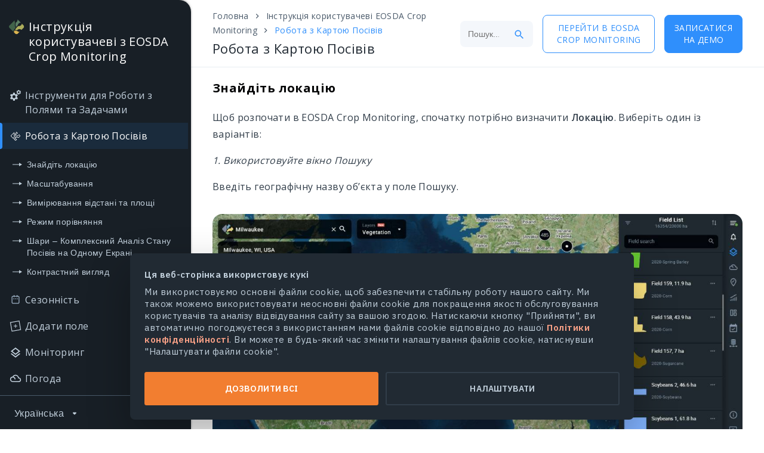

--- FILE ---
content_type: text/html; charset=UTF-8
request_url: https://eos.com/uk/user-guide/crop-monitoring/work-with-crop-map/
body_size: 35911
content:
<!DOCTYPE html>
<html dir="ltr" lang="uk" prefix="og: https://ogp.me/ns#">
<head><style>img.lazy{min-height:1px}</style><link href="https://eos.com/wp-content/plugins/w3-total-cache/pub/js/lazyload.min.js" as="script">
    <meta charset="UTF-8">
    <meta http-equiv="X-UA-Compatible" content="IE=edge">
    <meta name="viewport" content="width=device-width, initial-scale=1, maximum-scale=1">

    <link rel="profile" href="http://gmpg.org/xfn/11">
    <link rel="apple-touch-icon" sizes="180x180" href="https://eos.com/wp-content/themes/eos/images/main/apple-touch-icon.png">
    <link rel="icon" type="image/svg+xml" href="https://eos.com/wp-content/themes/eos/images/main/favicon.svg">
    <link rel="icon" type="image/png" sizes="16x16" href="https://eos.com/wp-content/themes/eos/images/main/favicon-16x16.png">
    <link rel="manifest" href="https://eos.com/wp-content/themes/eos/images/main/site.webmanifest">
    <link rel="mask-icon" href="https://eos.com/wp-content/themes/eos/images/main/safari-pinned-tab.svg" color="#181f26">
    <meta name="msapplication-TileColor" content="#ffffff">
    <meta name="theme-color" content="#ffffff">
    <title>Карта посівів: Інструкція Користувача з EOSDA Crop Monitoring</title>
	<style>img:is([sizes="auto" i], [sizes^="auto," i]) { contain-intrinsic-size: 3000px 1500px }</style>
	
		<!-- All in One SEO 4.8.2 - aioseo.com -->
	<meta name="description" content="Дізнайтеся, як працювати з картою посівів та яку інформацію вона надає, включаючи класифіковані та некласифіковані поля с/г культур, варіанти сівозміни тощо." />
	<meta name="robots" content="max-image-preview:large" />
	<link rel="canonical" href="https://eos.com/uk/user-guide/crop-monitoring/work-with-crop-map/" />
	<meta name="generator" content="All in One SEO (AIOSEO) 4.8.2" />
		<meta property="og:locale" content="uk_UA" />
		<meta property="og:site_name" content="EOS Data Analytics" />
		<meta property="og:type" content="article" />
		<meta property="og:title" content="Карта посівів: Інструкція Користувача" />
		<meta property="og:description" content="Дізнайтеся, як працювати з картою посівів та яку інформацію вона надає, включаючи класифіковані та некласифіковані поля с/г культур, варіанти сівозміни тощо." />
		<meta property="og:url" content="https://eos.com/uk/user-guide/crop-monitoring/work-with-crop-map/" />
		<meta property="og:image" content="https://eos.com/wp-content/uploads/2022/12/Fb-1080x1080-min.png" />
		<meta property="og:image:secure_url" content="https://eos.com/wp-content/uploads/2022/12/Fb-1080x1080-min.png" />
		<meta property="article:published_time" content="2020-05-14T08:53:04+00:00" />
		<meta property="article:modified_time" content="2023-08-25T12:58:46+00:00" />
		<meta name="twitter:card" content="summary" />
		<meta name="twitter:title" content="Карта посівів: Інструкція Користувача" />
		<meta name="twitter:description" content="Дізнайтеся, як працювати з картою посівів та яку інформацію вона надає, включаючи класифіковані та некласифіковані поля с/г культур, варіанти сівозміни тощо." />
		<meta name="twitter:image" content="https://eos.com/wp-content/uploads/2022/12/Tw-1600x900-min.png" />
		<!-- All in One SEO -->

<link rel="alternate" href="https://eos.com/user-guide/crop-monitoring/work-with-crop-map/" hreflang="en" />
<link rel="alternate" href="https://eos.com/es/user-guide/crop-monitoring/work-with-crop-map/" hreflang="es" />
<link rel="alternate" href="https://eos.com/pt/user-guide/crop-monitoring/work-with-crop-map/" hreflang="pt" />
<link rel="alternate" href="https://eos.com/uk/user-guide/crop-monitoring/work-with-crop-map/" hreflang="uk" />
<link rel="alternate" href="https://eos.com/ru/user-guide/crop-monitoring/work-with-crop-map/" hreflang="ru" />
<link rel="alternate" href="https://eos.com/user-guide/crop-monitoring/work-with-crop-map/" hreflang="x-default" />
<style id='classic-theme-styles-inline-css' type='text/css'>
/*! This file is auto-generated */
.wp-block-button__link{color:#fff;background-color:#32373c;border-radius:9999px;box-shadow:none;text-decoration:none;padding:calc(.667em + 2px) calc(1.333em + 2px);font-size:1.125em}.wp-block-file__button{background:#32373c;color:#fff;text-decoration:none}
</style>
<style id='global-styles-inline-css' type='text/css'>
:root{--wp--preset--aspect-ratio--square: 1;--wp--preset--aspect-ratio--4-3: 4/3;--wp--preset--aspect-ratio--3-4: 3/4;--wp--preset--aspect-ratio--3-2: 3/2;--wp--preset--aspect-ratio--2-3: 2/3;--wp--preset--aspect-ratio--16-9: 16/9;--wp--preset--aspect-ratio--9-16: 9/16;--wp--preset--color--black: #000000;--wp--preset--color--cyan-bluish-gray: #abb8c3;--wp--preset--color--white: #ffffff;--wp--preset--color--pale-pink: #f78da7;--wp--preset--color--vivid-red: #cf2e2e;--wp--preset--color--luminous-vivid-orange: #ff6900;--wp--preset--color--luminous-vivid-amber: #fcb900;--wp--preset--color--light-green-cyan: #7bdcb5;--wp--preset--color--vivid-green-cyan: #00d084;--wp--preset--color--pale-cyan-blue: #8ed1fc;--wp--preset--color--vivid-cyan-blue: #0693e3;--wp--preset--color--vivid-purple: #9b51e0;--wp--preset--gradient--vivid-cyan-blue-to-vivid-purple: linear-gradient(135deg,rgba(6,147,227,1) 0%,rgb(155,81,224) 100%);--wp--preset--gradient--light-green-cyan-to-vivid-green-cyan: linear-gradient(135deg,rgb(122,220,180) 0%,rgb(0,208,130) 100%);--wp--preset--gradient--luminous-vivid-amber-to-luminous-vivid-orange: linear-gradient(135deg,rgba(252,185,0,1) 0%,rgba(255,105,0,1) 100%);--wp--preset--gradient--luminous-vivid-orange-to-vivid-red: linear-gradient(135deg,rgba(255,105,0,1) 0%,rgb(207,46,46) 100%);--wp--preset--gradient--very-light-gray-to-cyan-bluish-gray: linear-gradient(135deg,rgb(238,238,238) 0%,rgb(169,184,195) 100%);--wp--preset--gradient--cool-to-warm-spectrum: linear-gradient(135deg,rgb(74,234,220) 0%,rgb(151,120,209) 20%,rgb(207,42,186) 40%,rgb(238,44,130) 60%,rgb(251,105,98) 80%,rgb(254,248,76) 100%);--wp--preset--gradient--blush-light-purple: linear-gradient(135deg,rgb(255,206,236) 0%,rgb(152,150,240) 100%);--wp--preset--gradient--blush-bordeaux: linear-gradient(135deg,rgb(254,205,165) 0%,rgb(254,45,45) 50%,rgb(107,0,62) 100%);--wp--preset--gradient--luminous-dusk: linear-gradient(135deg,rgb(255,203,112) 0%,rgb(199,81,192) 50%,rgb(65,88,208) 100%);--wp--preset--gradient--pale-ocean: linear-gradient(135deg,rgb(255,245,203) 0%,rgb(182,227,212) 50%,rgb(51,167,181) 100%);--wp--preset--gradient--electric-grass: linear-gradient(135deg,rgb(202,248,128) 0%,rgb(113,206,126) 100%);--wp--preset--gradient--midnight: linear-gradient(135deg,rgb(2,3,129) 0%,rgb(40,116,252) 100%);--wp--preset--font-size--small: 13px;--wp--preset--font-size--medium: 20px;--wp--preset--font-size--large: 36px;--wp--preset--font-size--x-large: 42px;--wp--preset--spacing--20: 0.44rem;--wp--preset--spacing--30: 0.67rem;--wp--preset--spacing--40: 1rem;--wp--preset--spacing--50: 1.5rem;--wp--preset--spacing--60: 2.25rem;--wp--preset--spacing--70: 3.38rem;--wp--preset--spacing--80: 5.06rem;--wp--preset--shadow--natural: 6px 6px 9px rgba(0, 0, 0, 0.2);--wp--preset--shadow--deep: 12px 12px 50px rgba(0, 0, 0, 0.4);--wp--preset--shadow--sharp: 6px 6px 0px rgba(0, 0, 0, 0.2);--wp--preset--shadow--outlined: 6px 6px 0px -3px rgba(255, 255, 255, 1), 6px 6px rgba(0, 0, 0, 1);--wp--preset--shadow--crisp: 6px 6px 0px rgba(0, 0, 0, 1);}:where(.is-layout-flex){gap: 0.5em;}:where(.is-layout-grid){gap: 0.5em;}body .is-layout-flex{display: flex;}.is-layout-flex{flex-wrap: wrap;align-items: center;}.is-layout-flex > :is(*, div){margin: 0;}body .is-layout-grid{display: grid;}.is-layout-grid > :is(*, div){margin: 0;}:where(.wp-block-columns.is-layout-flex){gap: 2em;}:where(.wp-block-columns.is-layout-grid){gap: 2em;}:where(.wp-block-post-template.is-layout-flex){gap: 1.25em;}:where(.wp-block-post-template.is-layout-grid){gap: 1.25em;}.has-black-color{color: var(--wp--preset--color--black) !important;}.has-cyan-bluish-gray-color{color: var(--wp--preset--color--cyan-bluish-gray) !important;}.has-white-color{color: var(--wp--preset--color--white) !important;}.has-pale-pink-color{color: var(--wp--preset--color--pale-pink) !important;}.has-vivid-red-color{color: var(--wp--preset--color--vivid-red) !important;}.has-luminous-vivid-orange-color{color: var(--wp--preset--color--luminous-vivid-orange) !important;}.has-luminous-vivid-amber-color{color: var(--wp--preset--color--luminous-vivid-amber) !important;}.has-light-green-cyan-color{color: var(--wp--preset--color--light-green-cyan) !important;}.has-vivid-green-cyan-color{color: var(--wp--preset--color--vivid-green-cyan) !important;}.has-pale-cyan-blue-color{color: var(--wp--preset--color--pale-cyan-blue) !important;}.has-vivid-cyan-blue-color{color: var(--wp--preset--color--vivid-cyan-blue) !important;}.has-vivid-purple-color{color: var(--wp--preset--color--vivid-purple) !important;}.has-black-background-color{background-color: var(--wp--preset--color--black) !important;}.has-cyan-bluish-gray-background-color{background-color: var(--wp--preset--color--cyan-bluish-gray) !important;}.has-white-background-color{background-color: var(--wp--preset--color--white) !important;}.has-pale-pink-background-color{background-color: var(--wp--preset--color--pale-pink) !important;}.has-vivid-red-background-color{background-color: var(--wp--preset--color--vivid-red) !important;}.has-luminous-vivid-orange-background-color{background-color: var(--wp--preset--color--luminous-vivid-orange) !important;}.has-luminous-vivid-amber-background-color{background-color: var(--wp--preset--color--luminous-vivid-amber) !important;}.has-light-green-cyan-background-color{background-color: var(--wp--preset--color--light-green-cyan) !important;}.has-vivid-green-cyan-background-color{background-color: var(--wp--preset--color--vivid-green-cyan) !important;}.has-pale-cyan-blue-background-color{background-color: var(--wp--preset--color--pale-cyan-blue) !important;}.has-vivid-cyan-blue-background-color{background-color: var(--wp--preset--color--vivid-cyan-blue) !important;}.has-vivid-purple-background-color{background-color: var(--wp--preset--color--vivid-purple) !important;}.has-black-border-color{border-color: var(--wp--preset--color--black) !important;}.has-cyan-bluish-gray-border-color{border-color: var(--wp--preset--color--cyan-bluish-gray) !important;}.has-white-border-color{border-color: var(--wp--preset--color--white) !important;}.has-pale-pink-border-color{border-color: var(--wp--preset--color--pale-pink) !important;}.has-vivid-red-border-color{border-color: var(--wp--preset--color--vivid-red) !important;}.has-luminous-vivid-orange-border-color{border-color: var(--wp--preset--color--luminous-vivid-orange) !important;}.has-luminous-vivid-amber-border-color{border-color: var(--wp--preset--color--luminous-vivid-amber) !important;}.has-light-green-cyan-border-color{border-color: var(--wp--preset--color--light-green-cyan) !important;}.has-vivid-green-cyan-border-color{border-color: var(--wp--preset--color--vivid-green-cyan) !important;}.has-pale-cyan-blue-border-color{border-color: var(--wp--preset--color--pale-cyan-blue) !important;}.has-vivid-cyan-blue-border-color{border-color: var(--wp--preset--color--vivid-cyan-blue) !important;}.has-vivid-purple-border-color{border-color: var(--wp--preset--color--vivid-purple) !important;}.has-vivid-cyan-blue-to-vivid-purple-gradient-background{background: var(--wp--preset--gradient--vivid-cyan-blue-to-vivid-purple) !important;}.has-light-green-cyan-to-vivid-green-cyan-gradient-background{background: var(--wp--preset--gradient--light-green-cyan-to-vivid-green-cyan) !important;}.has-luminous-vivid-amber-to-luminous-vivid-orange-gradient-background{background: var(--wp--preset--gradient--luminous-vivid-amber-to-luminous-vivid-orange) !important;}.has-luminous-vivid-orange-to-vivid-red-gradient-background{background: var(--wp--preset--gradient--luminous-vivid-orange-to-vivid-red) !important;}.has-very-light-gray-to-cyan-bluish-gray-gradient-background{background: var(--wp--preset--gradient--very-light-gray-to-cyan-bluish-gray) !important;}.has-cool-to-warm-spectrum-gradient-background{background: var(--wp--preset--gradient--cool-to-warm-spectrum) !important;}.has-blush-light-purple-gradient-background{background: var(--wp--preset--gradient--blush-light-purple) !important;}.has-blush-bordeaux-gradient-background{background: var(--wp--preset--gradient--blush-bordeaux) !important;}.has-luminous-dusk-gradient-background{background: var(--wp--preset--gradient--luminous-dusk) !important;}.has-pale-ocean-gradient-background{background: var(--wp--preset--gradient--pale-ocean) !important;}.has-electric-grass-gradient-background{background: var(--wp--preset--gradient--electric-grass) !important;}.has-midnight-gradient-background{background: var(--wp--preset--gradient--midnight) !important;}.has-small-font-size{font-size: var(--wp--preset--font-size--small) !important;}.has-medium-font-size{font-size: var(--wp--preset--font-size--medium) !important;}.has-large-font-size{font-size: var(--wp--preset--font-size--large) !important;}.has-x-large-font-size{font-size: var(--wp--preset--font-size--x-large) !important;}
:where(.wp-block-post-template.is-layout-flex){gap: 1.25em;}:where(.wp-block-post-template.is-layout-grid){gap: 1.25em;}
:where(.wp-block-columns.is-layout-flex){gap: 2em;}:where(.wp-block-columns.is-layout-grid){gap: 2em;}
:root :where(.wp-block-pullquote){font-size: 1.5em;line-height: 1.6;}
</style>
<link rel="preload" as="style" onload="this.onload=null;this.rel='stylesheet'" id="user-guide.css" href="https://eos.com/wp-content/themes/eos/assets/dist/dist2/user-guide.css?ver=1768844268" media="all"><link rel="https://api.w.org/" href="https://eos.com/wp-json/" /><link rel="EditURI" type="application/rsd+xml" title="RSD" href="https://eos.com/xmlrpc.php?rsd" />

<link rel='shortlink' href='https://eos.com/?p=10282' />
<style>.btn{font:normal 14px/20px Open Sans,sans-serif!important;padding:11px 16px;text-transform:uppercase;border-radius:8px;text-decoration:none!important;text-align:center;cursor:pointer;border:1px solid #2f8ffc;-webkit-transition:all .1s;transition:all .1s;width:100%;display:-webkit-inline-box!important;display:-ms-inline-flexbox!important;display:inline-flex!important;-webkit-box-pack:center;-ms-flex-pack:center;justify-content:center;min-height:56px;-webkit-box-align:center;-ms-flex-align:center;align-items:center}.btn-primary{color:#fff!important;background:#2f8ffc}.btn-primary:focus,.btn-primary:hover{background-color:#63a4e5!important;border-color:#63a4e5!important}.btn-secondary{background:transparent;color:#2f8ffc!important}.btn-secondary:focus,.btn-secondary:hover{background-color:#e6f1ff!important}*,:after,:before{-webkit-box-sizing:border-box;box-sizing:border-box;margin:0;padding:0}body,html{height:100%}body{background:#fff;color:#313d49;-webkit-font-smoothing:antialiased;font:16px/1.5 Open Sans,sans-serif;letter-spacing:.4px}a{text-decoration:none}.sidebar{display:-webkit-box;display:-ms-flexbox;display:flex;-webkit-box-orient:vertical;-webkit-box-direction:normal;-ms-flex-direction:column;flex-direction:column;position:fixed;top:0;left:0;right:0;z-index:10;background:#181f26;color:#fff;-webkit-box-sizing:border-box;box-sizing:border-box;padding:20px 0 0;height:72px;-webkit-transition:all .5s;transition:all .5s;overflow:hidden}.guide-menu-toggled .sidebar{height:100%;overflow:visible}.guide-menu-toggled .sidebar .sidebar-title{margin-bottom:31px}.guide-menu-toggled .sidebar .sidebar-in{overflow:auto;height:0}.guide-menu-toggled .sidebar .sidebar-footer{height:57px;padding-top:7px;padding-bottom:7px;overflow:visible}.sidebar ::-webkit-scrollbar{width:4px}.sidebar ::-webkit-scrollbar-button{display:none}.sidebar ::-webkit-scrollbar-track{background:transparent}.sidebar ::-webkit-scrollbar-thumb{background:#4a5a6a;border-radius:2px}.sidebar *{-webkit-box-sizing:border-box;box-sizing:border-box}.sidebar .sidebar-in{position:relative;overflow:hidden;height:0;-webkit-box-flex:1;-ms-flex-positive:1;flex-grow:1;-webkit-transition:height .5s;transition:height .5s}.sidebar .btn-mob-sidebar{position:absolute;top:0;right:0;width:56px;height:72px;-webkit-transition:all .3s;transition:all .3s}.sidebar .btn-mob-sidebar:focus .line{background:#b7dbea}.sidebar .btn-mob-sidebar.toggled .line{-webkit-transform-origin:50%;transform-origin:50%;-webkit-transform:rotate(-45deg);transform:rotate(-45deg);margin-right:-10px}.sidebar .btn-mob-sidebar.toggled .line-2{width:18px;-webkit-transform:rotate(45deg);transform:rotate(45deg)}.sidebar .btn-mob-sidebar.toggled .line-3{opacity:0}.sidebar .line{display:block;width:18px;height:2px;position:absolute;top:50%;right:50%;background:#e7edf2;-webkit-transform:translate(9px,-5px);transform:translate(9px,-5px);-webkit-transition:all .3s;transition:all .3s}.sidebar .line-2{width:12px;-webkit-transform:translate(9px);transform:translate(9px)}.sidebar .line-3{width:6px;-webkit-transform:translate(9px,5px);transform:translate(9px,5px)}.sidebar .sidebar-title{display:block;display:-webkit-box;display:-ms-flexbox;display:flex;margin:0 0 20px;padding:0 40px 0 15px;font-weight:500;font-size:20px;line-height:125%;-webkit-transition:all .5s;transition:all .5s;text-overflow:ellipsis}.sidebar .sidebar-title,.sidebar .sidebar-title a{color:inherit;text-decoration:none}.sidebar .sidebar-title a:active,.sidebar .sidebar-title a:focus,.sidebar .sidebar-title a:hover{outline:none;color:inherit;text-decoration:none}.sidebar .logo{position:relative;top:0;margin-right:7px;vertical-align:bottom}.sidebar .sidebar-item{overflow:hidden}.sidebar .sidebar-item.open .sidebar-link{color:#fff;background:rgba(47,143,252,.1)}.sidebar .sidebar-item.open .sidebar-link:before{opacity:1}.sidebar .sidebar-item.open .sidebar-link .item-icon{fill:#fff}.sidebar .sidebar-item.open .sidebar-link .item-icon.stroke{fill:none;stroke:#fff}.sidebar .item-icon{position:absolute;top:12px;left:16px;font-size:0;fill:#c1cfdb;-webkit-transition:all .2s;transition:all .2s}.sidebar .item-icon.stroke{fill:none;stroke:#c1cfdb}.sidebar .sidebar-link{display:block;position:relative;padding:10px 22px 10px 42px;font-size:16px;line-height:24px;color:#c1cfdb;-webkit-transition:all .2s;transition:all .2s}.sidebar .sidebar-link:before{content:"";display:block;position:absolute;top:0;left:0;bottom:0;width:4px;border-radius:0 4px 4px 0;background:#2f8ffc;opacity:0;-webkit-transition:all .2s;transition:all .2s}.sidebar .sidebar-link:active,.sidebar .sidebar-link:focus,.sidebar .sidebar-link:hover{outline:none;text-decoration:none;color:#fff;background:rgba(47,143,252,.1)}.sidebar .sidebar-link:active:before,.sidebar .sidebar-link:focus:before,.sidebar .sidebar-link:hover:before{opacity:1}.sidebar .sidebar-link:active .item-icon,.sidebar .sidebar-link:focus .item-icon,.sidebar .sidebar-link:hover .item-icon{fill:#fff}.sidebar .sidebar-link:active .item-icon.stroke,.sidebar .sidebar-link:focus .item-icon.stroke,.sidebar .sidebar-link:hover .item-icon.stroke{fill:none;stroke:#fff}.sidebar .js-collapse-box{display:none}.sidebar .sub-box-in{padding:10px 0 9px;font-size:0}.sidebar .sub-item{font-size:16px}.sidebar .sub-item.open .sidebar-sub-link:before{-webkit-transform:rotate(90deg);transform:rotate(90deg)}.sidebar .sidebar-sub-link{display:block;width:100%;position:relative;padding:6px 15px 6px 45px;color:#c1cfdb;font-size:14px;line-height:20px;-webkit-transition:all .2s;transition:all .2s;background:transparent;border:none;-webkit-box-shadow:none;box-shadow:none;text-align:left;cursor:pointer}.sidebar .sidebar-sub-link:before{content:"";display:block;position:absolute;background-image:url("data:image/svg+xml;charset=utf-8,%3Csvg width='20' height='20' fill='none' xmlns='http://www.w3.org/2000/svg'%3E%3Cpath d='M18 10l-5-2.887v5.774L18 10zm-16 .5h11.5v-1H2v1z' fill='%23000'/%3E%3C/svg%3E");width:20px;height:20px;left:19px;-webkit-transform-origin:50%;transform-origin:50%;-webkit-transition:all .2s;transition:all .2s;-webkit-filter:invert(94%) sepia(4%) saturate(1639%) hue-rotate(177deg) brightness(90%) contrast(90%);filter:invert(94%) sepia(4%) saturate(1639%) hue-rotate(177deg) brightness(90%) contrast(90%)}.sidebar .sidebar-sub-link.active,.sidebar .sidebar-sub-link:active,.sidebar .sidebar-sub-link:focus,.sidebar .sidebar-sub-link:hover{color:#2f8ffc}.sidebar .sidebar-sub-link.active:before,.sidebar .sidebar-sub-link:active:before,.sidebar .sidebar-sub-link:focus:before,.sidebar .sidebar-sub-link:hover:before{-webkit-filter:invert(52%) sepia(73%) saturate(3795%) hue-rotate(195deg) brightness(100%) contrast(99%);filter:invert(52%) sepia(73%) saturate(3795%) hue-rotate(195deg) brightness(100%) contrast(99%)}.sidebar .third-box-in{padding:2px 0 10px}.sidebar .sidebar-fourth-link,.sidebar .sidebar-third-link{position:relative;display:block;width:100%;padding:6px 15px 6px 64px;font-size:12px;line-height:20px;color:#8296aa;background:transparent;border:none;-webkit-box-shadow:none;box-shadow:none;text-align:left;-webkit-transition:all .2s;transition:all .2s}.sidebar .sidebar-fourth-link:before,.sidebar .sidebar-third-link:before{content:"";display:block;position:absolute;top:12px;left:46px;border-color:transparent transparent transparent #8296aa;border-style:solid;border-width:3.25px 0 3.25px 3.5px;-webkit-transition:all .2s;transition:all .2s}.sidebar .sidebar-fourth-link:active,.sidebar .sidebar-fourth-link:focus,.sidebar .sidebar-fourth-link:hover,.sidebar .sidebar-third-link:active,.sidebar .sidebar-third-link:focus,.sidebar .sidebar-third-link:hover{outline:none;text-decoration:none;color:#fff;background:rgba(47,143,252,.07);cursor:pointer}.sidebar .sidebar-fourth-link:active:before,.sidebar .sidebar-fourth-link:focus:before,.sidebar .sidebar-fourth-link:hover:before,.sidebar .sidebar-third-link:active:before,.sidebar .sidebar-third-link:focus:before,.sidebar .sidebar-third-link:hover:before{border-left-color:#fff}.sidebar .fourth-box-in{padding:2px 0 10px 20px}.sidebar .sidebar-fourth-link{margin-left:-60px;padding-left:124px}.sidebar .sidebar-fourth-link:before{left:106px}.sidebar .sidebar-footer{height:0;border-top:1px solid #4a5a6a;padding:0 12px;-webkit-transition:all .5s;transition:all .5s}.sidebar .btn-lang{position:relative;display:inline-block;vertical-align:top;min-width:112px;height:44px;padding:10px 40px 8px 12px;border-radius:8px;font-size:16px;line-height:24px;color:#c1cfdb;border:none;background:transparent;cursor:pointer;-webkit-transition:all .2s;transition:all .2s;overflow:hidden}.sidebar .btn-lang:after{content:"";position:absolute;bottom:0;left:0;right:0;height:2px;-webkit-transition:all .2s;transition:all .2s}.sidebar .btn-lang svg{position:absolute;top:20px;right:19px;fill:#c1cfdb;-webkit-transform:rotate(180deg);transform:rotate(180deg);-webkit-transition:all .2s;transition:all .2s}.sidebar .dropdown{position:relative}.sidebar .dropdown.show{display:inline-block!important;vertical-align:top}.sidebar .dropdown.show .dropdown-content{display:block}.sidebar .dropdown.show .btn-lang{background:#000;color:#fff}.sidebar .dropdown.show .btn-lang:after{background:#2f8ffc}.sidebar .dropdown.show .btn-lang svg{fill:#fff;-webkit-transform:none;transform:none}.sidebar .dropdown-content{display:none;position:absolute;min-width:112px;width:100%;bottom:48px;left:0;background:#000;border-radius:8px;padding:8px 0}.sidebar .drop-item{display:block;font-size:14px;line-height:20px;padding:6px 16px;color:#fff;text-decoration:none;-webkit-transition:all .2s;transition:all .2s}.sidebar .drop-item:hover{background:#11151b;color:#2f8ffc}.sidebar .drop-item.active{background:#11151b;color:#2f8ffc}.table-of-content{padding:32px;background:#f6f7f9;border-radius:16px;margin-bottom:64px}.table-of-content .sub-item+.sub-item{margin-top:20px}.table-of-content+h2{margin-top:0!important}.table-of-content .sidebar-sub-link{background:transparent;border:none;font-weight:600;font-size:14px;line-height:21px;position:relative;display:-webkit-box;display:-ms-flexbox;display:flex;-webkit-box-align:center;-ms-flex-align:center;align-items:center;color:#313d49}.table-of-content .sidebar-sub-link:before{content:"";width:8px;height:8px;border-radius:50%;background:#c1cfdb;margin-right:20px}.table-of-content .sidebar-sub-link:after{content:"";width:1px;height:20px;background:#c1cfdb;position:absolute;top:21px;left:4px}.table-of-content .sidebar-sub-link.active{color:#3592fd}.table-of-content .sidebar-sub-link.active:after,.table-of-content .sidebar-sub-link.active:before{background:#3592fd}.table-of-content .sidebar-sub-link:hover{color:#0472f0;text-decoration:underline}.table-of-content .sidebar-sub-link:hover:after,.table-of-content .sidebar-sub-link:hover:before{background:#0472f0}.table-of-content .sub-item:last-child .sidebar-sub-link:after{display:none}.guide-content .guide-head{display:block;height:auto;position:sticky;top:72px;left:0;right:0;z-index:9;padding:16px;background:#fff;border-bottom:1px solid #e7edf2}.guide-content .guide-head .section-intro-head{padding:0}.guide-content .head-btn-box{display:-webkit-box;display:-ms-flexbox;display:flex;-ms-flex-wrap:wrap;flex-wrap:wrap;-webkit-box-align:start;-ms-flex-align:start;align-items:flex-start;-webkit-box-pack:start;-ms-flex-pack:start;justify-content:flex-start;-webkit-box-orient:vertical;-webkit-box-direction:normal;-ms-flex-direction:column;flex-direction:column}.guide-content .head-btn-box .btn+.btn{margin:16px 0 0}.guide-content .head-main{-webkit-box-flex:1;-ms-flex-positive:1;flex-grow:1;padding:0 0 12px}.guide-content .breadcrumbs{font-size:12px;line-height:24px;overflow:hidden;text-overflow:ellipsis;color:#4a5a6a}.guide-content .breadcrumbs-item{position:relative;display:inline;list-style:none;margin-left:0;vertical-align:top;margin-right:6px}.guide-content .breadcrumbs-item span{font-size:14px;line-height:22px}.guide-content .breadcrumbs-item:first-child{margin-left:0}.guide-content .breadcrumbs-item:last-child{color:#fff}.guide-content .breadcrumbs-link{color:#4a5a6a;text-decoration:none}.guide-content .breadcrumbs-link:active,.guide-content .breadcrumbs-link:focus,.guide-content .breadcrumbs-link:hover{color:#4a5a6a;text-decoration:underline;outline:none}.guide-content .breadcrumbs-icon{display:inline-block;margin-left:9px;margin-right:2px;font-size:14px;margin-top:8px;color:#4a5a6a}.guide-content .breadcrumbs-icon:before{content:"";display:block;width:5px;height:8px;background-image:url("data:image/svg+xml;charset=utf-8,%3Csvg xmlns='http://www.w3.org/2000/svg' width='6' height='8' fill='none'%3E%3Cpath d='M4.333 0l.94.94L2.22 4l3.053 3.06-.94.94-4-4 4-4z' fill='%234a5a6a'/%3E%3C/svg%3E");background-repeat:no-repeat;-webkit-transform:rotate(180deg) translateY(1px);transform:rotate(180deg) translateY(1px)}.guide-content .breadcrumbs-item:last-child{margin-right:0}.guide-content .breadcrumbs-item:last-child a{color:#2f8ffc}.guide-content .breadcrumbs-item:last-child .breadcrumbs-icon,.guide-content .breadcrumbs-item:last-child .breadcrumbs-icon:before{display:none}.guide-content .title{font-size:22px;line-height:28px;font-weight:500;text-align:left;text-transform:none;margin:1px 0 0;overflow:hidden;text-overflow:ellipsis;color:#212a33}.guide-content .title-tab{display:none;font-size:inherit;font-weight:inherit;max-width:unset;margin:0;overflow:hidden;text-overflow:ellipsis}.guide-content .title-tab.active{display:block}.guide-content .head-search{display:none;position:relative}.guide-content .head-search.filled .btn-cancel{display:block}.guide-content .search-main{position:relative;width:auto;background:rgba(242,246,250,.8);border-radius:8px;border:1px solid transparent;-webkit-transition:all .2s;transition:all .2s}.guide-content .search-main:focus-within{border-color:#2f8ffc}.guide-content .search-input{display:block;width:100%;height:42px;padding:9px 42px 9px 12px;font-weight:300;font-size:14px;line-height:20px;background:transparent;border:none;border-radius:7px}.guide-content .btn-cancel{display:none;position:absolute;top:-1px;right:43px;z-index:2;width:40px;height:40px;background:transparent;border:none;cursor:pointer}.guide-content .btn-cancel:after,.guide-content .btn-cancel:before{content:"";position:absolute;top:47%;left:10px;height:2px;width:20px;background:#8296aa;-webkit-transform:rotate(45deg);transform:rotate(45deg);-webkit-transform-origin:50%;transform-origin:50%}.guide-content .btn-cancel:after{-webkit-transform:rotate(-45deg);transform:rotate(-45deg)}.guide-content .btn-search{display:block;position:absolute;top:0;right:0;z-index:2;width:44px;height:44px;border-radius:8px;background-color:transparent;background-image:url("data:image/svg+xml;charset=utf-8,%3Csvg width='16' height='16' fill='none' xmlns='http://www.w3.org/2000/svg'%3E%3Cpath d='M10.917 9.667h-.659l-.233-.225a5.393 5.393 0 001.308-3.525 5.416 5.416 0 10-5.416 5.416 5.393 5.393 0 003.525-1.308l.225.233v.659l4.166 4.158 1.242-1.242-4.158-4.166zm-5 0a3.745 3.745 0 01-3.75-3.75 3.745 3.745 0 013.75-3.75 3.745 3.745 0 013.75 3.75 3.745 3.745 0 01-3.75 3.75z' fill='%232F8FFC'/%3E%3C/svg%3E");background-repeat:no-repeat;background-position:50%;border:none;cursor:pointer;font-size:0;color:#fff;-webkit-transition:all .2s;transition:all .2s;opacity:1}.guide-content .drop-item{display:block;padding:6px 0;font-weight:300;font-size:14px;line-height:20px;color:#313d49}.guide-content .drop-item:active,.guide-content .drop-item:focus,.guide-content .drop-item:hover{text-decoration:none;outline:none;color:#313d49}.guide-content .guide-body{padding:12px 15px 20px;max-width:1600px;font-size:16px;line-height:1.8;min-height:100vh;display:-webkit-box;display:-ms-flexbox;display:flex;-webkit-box-orient:vertical;-webkit-box-direction:normal;-ms-flex-direction:column;flex-direction:column;position:relative;top:72px;margin-bottom:72px}.guide-content .guide-body.small-padding-bottom{padding-bottom:10px}.guide-content .guide-body .h2,.guide-content .guide-body h1,.guide-content .guide-body h2{margin:0 0 20px;font-weight:700;font-size:20px;line-height:1.5;color:#010203}.guide-content .guide-body .h2:not(:first-child),.guide-content .guide-body h1:not(:first-child),.guide-content .guide-body h2:not(:first-child){margin-top:32px}.guide-content .guide-body h3,.guide-content .guide-body h4{font-size:18px;margin:0 0 20px;line-height:1.5;font-weight:400}.guide-content .guide-body h3:not(:first-child),.guide-content .guide-body h4:not(:first-child){margin-top:20px}.guide-content .guide-body b,.guide-content .guide-body strong{font-weight:600}.guide-content .guide-body p{margin-bottom:16px}.guide-content .guide-body em{font-style:italic}.guide-content .guide-body blockquote{margin:.4em 0;padding:5px 0 5px 12px;color:#f0544f;border-left:1px solid #f0544f;font-style:italic;font-size:14px;font-weight:400;line-height:24px}.guide-content .guide-body ul{margin:.3em 0}.guide-content .guide-body ul>li{position:relative;padding-left:12px}.guide-content .guide-body ul>li:before{content:"-";position:absolute;top:0;left:0}.guide-content .guide-body ol{list-style:none!important;padding-left:24px!important;counter-reset:custom-number-list}.guide-content .guide-body ol:not(first-child){margin-top:20px}.guide-content .guide-body ol:not(last-child){margin-bottom:20px}.guide-content .guide-body ol>li{position:relative;counter-increment:custom-number-list;padding-left:48px}.guide-content .guide-body ol>li:before{content:counter(custom-number-list);background-color:#f27e30;color:#fff;font-size:14px;font-weight:600;position:absolute;left:0;top:0;display:-webkit-box;display:-ms-flexbox;display:flex;-webkit-box-align:center;-ms-flex-align:center;align-items:center;-webkit-box-pack:center;-ms-flex-pack:center;justify-content:center;width:32px;height:32px;border-radius:50%}.guide-content .guide-body ol>li+li{margin-top:19px}.guide-content .guide-body ol ul{padding-left:25px;margin-top:11px!important}.guide-content .guide-body ol ul>li{padding-left:13px}.guide-content .guide-body ol ul>li:before{content:"•"}.guide-content .guide-body ol ul>li+li{margin-top:8px}.guide-content .guide-body .infobox{margin:32px 0;background:#f6f7f9;padding:24px;border-radius:16px}.guide-content .guide-body .infobox+.infobox{margin-top:0}.guide-content .guide-body .infobox.advanced{background-color:#ebf4ff;color:#010203;font-weight:600;display:-webkit-box;display:-ms-flexbox;display:flex;-webkit-box-align:center;-ms-flex-align:center;align-items:center;padding:32px}.guide-content .guide-body .infobox.advanced:before{content:"";width:80px;height:96px;display:block;margin-right:40px;-ms-flex-negative:0;flex-shrink:0}.guide-content .guide-body .infobox:first-child{margin-top:0}.guide-content .guide-body .infobox:last-child{margin-bottom:0}.guide-content .guide-body .infobox ol{margin:16px 0}.guide-content .guide-body .infobox p{margin-bottom:12px}.guide-content .guide-body p+.infobox{margin-top:16px}.guide-content .guide-body img{display:block;max-width:100%;height:auto;margin:1.7em 0 1.3em;border-radius:16px}.guide-content .guide-body p img{margin:16px 0}.guide-content .guide-body blockquote:first-child,.guide-content .guide-body h1:first-child,.guide-content .guide-body h2:first-child,.guide-content .guide-body h3:first-child,.guide-content .guide-body h4:first-child,.guide-content .guide-body h5:first-child,.guide-content .guide-body h6:first-child,.guide-content .guide-body ol:first-child,.guide-content .guide-body ol>li img:first-child,.guide-content .guide-body p:first-child,.guide-content .guide-body ul:first-child,.guide-content .guide-body ul>li:first-child{margin-top:0}.guide-content .guide-body blockquote:last-child,.guide-content .guide-body h1:last-child,.guide-content .guide-body h2:last-child,.guide-content .guide-body h3:last-child,.guide-content .guide-body h4:last-child,.guide-content .guide-body h5:last-child,.guide-content .guide-body h6:last-child,.guide-content .guide-body ol:last-child,.guide-content .guide-body ol>li img:last-child,.guide-content .guide-body p:last-child,.guide-content .guide-body ul:last-child,.guide-content .guide-body ul>li:last-child{margin-bottom:0}.guide-content .guide-body .text-link,.guide-content .guide-body a{display:inline;vertical-align:baseline;font-style:italic;color:#2f8ffc;text-decoration:underline}.guide-content .guide-body .text-link:active,.guide-content .guide-body .text-link:focus,.guide-content .guide-body .text-link:hover,.guide-content .guide-body a:active,.guide-content .guide-body a:focus,.guide-content .guide-body a:hover{outline:none;text-decoration:none;color:#2f8ffc}.guide-content .bg-block{padding:24px;background:#f6f7f9;border-radius:16px;margin-bottom:16px}.guide-content .note-block{padding:32px 32px 32px 56px;background:#ebf4ff;border-radius:16px;margin-bottom:16px;display:-webkit-box;display:-ms-flexbox;display:flex;-webkit-box-align:center;-ms-flex-align:center;align-items:center}.guide-content .note-block .content *{font-weight:600;color:#010203}.guide-content .note-block .icon{font-size:80px;-ms-flex-negative:0;flex-shrink:0;margin-right:40px}.guide-content .guide-tab{display:none}.guide-content .guide-tab.active{display:block}.guide-menu-toggled{overflow:hidden}.fm-user-guide-template .sidebar .item-icon,.fm-user-guide-template .sidebar .sidebar-link:active .item-icon,.fm-user-guide-template .sidebar .sidebar-link:focus .item-icon,.fm-user-guide-template .sidebar .sidebar-link:hover .item-icon,.page-template-page-fm-user-guide .sidebar .item-icon,.page-template-page-fm-user-guide .sidebar .sidebar-link:active .item-icon,.page-template-page-fm-user-guide .sidebar .sidebar-link:focus .item-icon,.page-template-page-fm-user-guide .sidebar .sidebar-link:hover .item-icon{fill:transparent}.fm-user-guide-template .site-wrapper,.lv-user-guide-template .site-wrapper,.page-template-page-fm-user-guide .site-wrapper,.page-template-page-lv-user-guide .site-wrapper,.page-template-page-user-guide-archive .site-wrapper,.single-user-guide .site-wrapper{overflow:inherit}.grecaptcha-badge{visibility:hidden}#CybotCookiebotDialog.CybotEdge .CybotCookiebotDialogContentWrapper{display:block!important}#CybotCookiebotDialog{font:1rem/1.5 IBM Plex Sans,sans-serif!important}#CybotCookiebotDialog .CybotCookiebotDialogBodyButton{font-size:14px!important;text-transform:uppercase!important;font-weight:600;margin:12px 0 0!important;width:100%!important;padding-top:17px!important;padding-bottom:17px!important;-webkit-transition:all .2s;transition:all .2s;opacity:1!important}#CybotCookiebotDialog .CybotCookiebotDialogBodyButton .CybotCookiebotDialogArrow{display:none!important}#CybotCookiebotDialog #CybotCookiebotDialogBodyButtons{display:block!important;max-width:none!important}#CybotCookiebotDialog #CybotCookiebotDialogBodyButtonsWrapper{display:block!important;max-width:none!important;width:auto!important;margin-top:0!important;-webkit-box-orient:horizontal!important;-webkit-box-direction:normal!important;-ms-flex-direction:row!important;flex-direction:row!important}#CybotCookiebotDialog #CybotCookiebotDialogBodyLevelButtonLevelOptinAllowAll:hover{background-color:#e2630e;border-color:#e2630e}#CybotCookiebotDialog #CybotCookiebotDialogBodyLevelButtonCustomize:hover{background-color:rgba(33,42,51,.8)!important;border-color:#8296aa}#CybotCookiebotDialog.CybotEdge{max-width:600px!important;min-width:0!important;left:20px!important;right:20px!important;top:auto!important;bottom:16px!important;-webkit-transform:translateY(100%)!important;transform:translateY(100%)!important;margin:0 auto!important;width:auto!important;padding:24px!important}#CybotCookiebotDialog.CybotEdge.CybotCookiebotDialogActive{-webkit-transform:translate(0)!important;transform:translate(0)!important}#CybotCookiebotDialog.CybotEdge #CybotCookiebotDialogBodyButtonsWrapper{margin-top:24px!important}#CybotCookiebotDialog.CybotEdge .CybotCookiebotScrollContainer{max-height:none!important;border-bottom:none!important;padding:0!important}#CybotCookiebotDialog.CybotEdge #CybotCookiebotDialogTabContent{margin:0!important}#CybotCookiebotDialog.CybotEdge #CybotCookiebotDialogBodyContent,#CybotCookiebotDialog.CybotEdge #CybotCookiebotDialogFooter{padding:0!important}#CybotCookiebotDialog.CybotEdge #CybotCookiebotDialogBodyButtonDecline{display:none!important}#CybotCookiebotDialog.CybotEdge #CybotCookiebotDialogBodyContentText{font-size:14px!important;line-height:20px!important}#CybotCookiebotDialog.CybotEdge #CybotCookiebotDialogHeader,#CybotCookiebotDialog.CybotEdge #CybotCookiebotDialogPoweredByText,#CybotCookiebotDialog.CybotEdge .CybotCookiebotDialogBodyBottomWrapper{display:none!important}#CybotCookiebotDialog:not(.CybotEdge) *{font-size:14px}#CybotCookiebotDialog:not(.CybotEdge) #CybotCookiebotDialogHeader,#CybotCookiebotDialog:not(.CybotEdge) #CybotCookiebotDialogPoweredByText{display:none!important}#CybotCookiebotDialog:not(.CybotEdge) .CookieCard{border:none;padding-bottom:17px}#CybotCookiebotDialog:not(.CybotEdge) .CookieCard .CybotCookiebotDialogDetailBodyContentCookieTypeTableContainer{padding-top:0;margin-left:25px;margin-top:24px}#CybotCookiebotDialog:not(.CybotEdge) .CookieCard .CybotCookiebotDialogDetailBodyEmptyCategoryMessage{margin-bottom:0;padding:20px;border-color:#313d49}#CybotCookiebotDialog:not(.CybotEdge) .CybotCookiebotScrollContainer{border:none}#CybotCookiebotDialog:not(.CybotEdge) #CybotCookiebotDialogFooter{padding:24px}#CybotCookiebotDialog:not(.CybotEdge) #CybotCookiebotDialogNav{border-color:#313d49;padding-top:20px}#CybotCookiebotDialog:not(.CybotEdge) #CybotCookiebotDialogNav .CybotCookiebotDialogNavItemLink{color:#8296aa;font-size:14px;padding:10px 12px 12px}#CybotCookiebotDialog:not(.CybotEdge) #CybotCookiebotDialogNav .CybotCookiebotDialogNavItemLink:hover{color:#3592fd}#CybotCookiebotDialog:not(.CybotEdge) #CybotCookiebotDialogNav .CybotCookiebotDialogNavItemLink.CybotCookiebotDialogActive{color:#3592fd;border-bottom:2px solid #3592fd}#CybotCookiebotDialog:not(.CybotEdge) .CybotCookiebotDialogBodyLevelButtonSliderWrapper{height:30px}#CybotCookiebotDialog:not(.CybotEdge) .CybotCookiebotDialogBodyLevelButtonSlider{background-color:#c1cfdb}#CybotCookiebotDialog:not(.CybotEdge) .CybotCookiebotDialogBodyLevelButtonSlider:before{background-color:#fff;height:22px;width:22px}#CybotCookiebotDialog:not(.CybotEdge) input:checked+.CybotCookiebotDialogBodyLevelButtonSlider{background-color:rgba(53,146,253,.2)}#CybotCookiebotDialog:not(.CybotEdge) input:checked+.CybotCookiebotDialogBodyLevelButtonSlider:before{background-color:#3592fd}#CybotCookiebotDialog:not(.CybotEdge) input:focus+.CybotCookiebotDialogBodyLevelButtonSlider{-webkit-box-shadow:0 0 1px rgba(53,146,253,.2);box-shadow:0 0 1px rgba(53,146,253,.2)}#CybotCookiebotDialog:not(.CybotEdge) input[type=checkbox][disabled]:checked+.CybotCookiebotDialogBodyLevelButtonSlider{background-color:rgba(53,146,253,.2);opacity:.56}#CybotCookiebotDialog:not(.CybotEdge) #CybotCookiebotDialogDetailFooter{padding:12px 0 0;border-top:1px solid #313d49;margin:0 23px 0 26px}#CybotCookiebotDialog:not(.CybotEdge) #CybotCookiebotDialogBodyLevelButtonLevelOptinAllowallSelection{background-color:#f27e30;border-color:#f27e30;color:#fff}#CybotCookiebotDialog:not(.CybotEdge) #CybotCookiebotDialogBodyLevelButtonLevelOptinAllowallSelection:hover{background-color:#e2630e;border-color:#e2630e}#CybotCookiebotDialog:not(.CybotEdge) #CybotCookiebotDialogBodyButtonDecline{background-color:#212a33;border-color:#313d49;color:#c1cfdb}#CybotCookiebotDialog:not(.CybotEdge) #CybotCookiebotDialogBodyButtonDecline:hover{background-color:rgba(33,42,51,.8)!important;border-color:#8296aa}#CybotCookiebotDialog:not(.CybotEdge) #CybotCookiebotDialogDetailBodyContentCookieContainerTypes{padding-left:19px;padding-right:15px}#CybotCookiebotDialog:not(.CybotEdge) .CybotCookiebotDialogDetailBodyContentCookieContainerHeader{color:#fff}#CybotCookiebotDialog:not(.CybotEdge) .CybotCookiebotDialogDetailBodyContentCookieContainerHeader label{color:#fff}#CybotCookiebotDialog:not(.CybotEdge) .CybotCookiebotDialogDetailBodyContentCookieContainerHeader button:before{border-color:#fff;top:.35em;margin-right:20px}#CybotCookiebotDialog:not(.CybotEdge) .CybotCookiebotDialogDetailBulkConsentCount{background-color:#313d49;font-size:12px!important;color:#fff;padding:3px 6px;min-width:20px;max-height:20px;text-align:center;margin-left:8px}#CybotCookiebotDialog:not(.CybotEdge) .CybotCookiebotDialogDetailBodyContentCookieTypeIntro{padding-left:26px!important;padding-right:68px;padding-top:12px!important}#CybotCookiebotDialog:not(.CybotEdge) #CybotCookiebotDialogBodyContent,#CybotCookiebotDialog:not(.CybotEdge) #CybotCookiebotDialogDetailBodyContentTextAbout{padding-bottom:24px}@media screen and (min-width:500px){.guide-content .head-btn-box{-webkit-box-orient:horizontal;-webkit-box-direction:normal;-ms-flex-direction:row;flex-direction:row;-ms-flex-wrap:nowrap;flex-wrap:nowrap}.guide-content .head-btn-box .btn{-webkit-box-flex:inherit;-ms-flex-positive:inherit;flex-grow:inherit;width:auto}.guide-content .head-btn-box .btn+.btn{margin:0 0 0 16px}}@media screen and (min-width:568px){#CybotCookiebotDialog .CybotCookiebotDialogBodyButton{margin:0 6px!important;-webkit-box-flex:1;-ms-flex:1;flex:1}#CybotCookiebotDialog #CybotCookiebotDialogBodyButtonsWrapper{display:-webkit-box!important;display:-ms-flexbox!important;display:flex!important;margin:0 -6px!important}}@media screen and (min-width:768px){.guide-content .head-btn-box{-webkit-box-align:center;-ms-flex-align:center;align-items:center}.guide-content .head-btn-box .btn{margin:0 0 0 16px}.guide-content .head-search{display:block}#CybotCookiebotDialog:not(.CybotEdge) #CybotCookiebotDialogFooter{padding:24px 32px 32px}#CybotCookiebotDialog:not(.CybotEdge) #CybotCookiebotDialogDetailBodyContentCookieContainerTypes{padding-left:26px;padding-right:19px}}@media screen and (min-width:1024px){#CybotCookiebotDialog.CybotEdge{max-width:844px!important}}@media screen and (min-width:1025px){.guide-content .title{line-height:32px}.guide-content .head-search{padding:0}}@media screen and (min-width:1200px){.sidebar{-webkit-box-shadow:-2px 0 5px rgba(0,0,0,.8);box-shadow:-2px 0 5px rgba(0,0,0,.8);width:320px;right:auto;bottom:0;border-radius:0 20px 0 0;padding:32px 0 0}.guide-menu-toggled .sidebar,.sidebar{height:auto;overflow:visible}.sidebar .sidebar-in{overflow:auto;top:0;margin-right:5px;-webkit-box-flex:1;-ms-flex-positive:1;flex-grow:1}.sidebar .sidebar-footer{border-top:1px solid #4a5a6a;height:57px;padding:7px 12px}.sidebar .sidebar-title{padding:0 15px;margin-bottom:31px}.sidebar .btn-mob-sidebar{display:none}.guide-content .guide-head,.guide-content .head-btn-box{-webkit-box-pack:justify;-ms-flex-pack:justify;justify-content:space-between}.guide-content .guide-head{display:-webkit-box;display:-ms-flexbox;display:flex;-webkit-box-align:center;-ms-flex-align:center;align-items:center;top:0;padding:16px 36px 15px 356px}.guide-content .guide-body{padding:0 36px 25px 356px;top:20px;margin-bottom:20px}.guide-content .head-main{padding:0 20px 0 0;min-width:42%}.guide-menu-toggled{overflow:auto}}@media screen and (max-width:767px){.guide-content .guide-body ol{padding-left:0!important}.guide-content .guide-body ol ul{padding-left:0}.guide-content .guide-body .infobox.advanced{display:block;padding:24px}.guide-content .guide-body .infobox.advanced:before{margin:0 auto 14px;background-size:100% auto;width:40px;height:48px}.guide-content .guide-body .infobox{padding:20px;margin:24px 0}.guide-content .guide-body p+.infobox{padding:20px;margin-top:12px}}@media screen and (max-width:568px){.guide-content .note-block{padding:24px 24px 24px 32px}.guide-content .note-block .icon{font-size:40px;margin-right:20px}}@media screen and (max-width:548px){.sidebar{height:80px}}@media screen and (max-width:320px){.sidebar{height:auto}.guide-content .guide-head:lang(en){top:82px}.guide-content .guide-head:lang(ru),.guide-content .guide-head:lang(uk){top:132px}.guide-content .guide-head:lang(es),.guide-content .guide-head:lang(pt){top:116px}}</style>        <script>
        window.dataLayer = window.dataLayer || [];
        window.dataLayer.push({'Products presented': 'cm'});
    </script>
    <!-- Google Tag Manager -->
<script>(function(w,d,s,l,i){w[l]=w[l]||[];w[l].push({'gtm.start':
new Date().getTime(),event:'gtm.js'});var f=d.getElementsByTagName(s)[0],
j=d.createElement(s),dl=l!='dataLayer'?'&l='+l:'';j.async=true;j.src=
'https://www.googletagmanager.com/gtm.js?id='+i+dl;f.parentNode.insertBefore(j,f);
})(window,document,'script','dataLayer','GTM-KJ7WS5T');</script>
<!-- End Google Tag Manager -->        <script id="Cookiebot"
            src="https://consent.cookiebot.com/uc.js"
            data-cbid="7ae6c69d-6aa1-4cee-a575-6b1fc82aab91"
            data-blockingmode="auto"
            data-culture="uk"
            type="text/javascript">
    </script>
</head>

<body class="wp-singular user-guide-template user-guide-template-single-user-guide user-guide-template-single-user-guide-php single single-user-guide postid-10282 wp-theme-eos touch-none">

<!-- Google Tag Manager (noscript) -->
<noscript><iframe src="https://www.googletagmanager.com/ns.html?id=GTM-KJ7WS5T"
height="0" width="0" style="display:none;visibility:hidden"></iframe></noscript>
<!-- End Google Tag Manager (noscript) -->   <div class="site-wrapper">
<nav class="sidebar">
                <!-- STATIC CONTENT START time: 18:44:04 - 28.10.25 -->                <a href="javascript:void(0);" class="btn-mob-sidebar js-mob-btn">
            <span class="line"></span>
            <span class="line line-2"></span>
            <span class="line line-3"></span>
        </a>

        <div class="sidebar-title">
            <img src="data:image/svg+xml,%3Csvg%20xmlns='http://www.w3.org/2000/svg'%20viewBox='0%200%2026%2026'%3E%3C/svg%3E" data-src="https://eos.com/wp-content/themes/eos/images/user-guide/new-logo-CM.svg"
                 alt="EOS Crop Monitoring"
                 class="logo lazy"
                 width="26"
                 height="26">
            <a href="https://eos.com/uk/user-guide/crop-monitoring/ ">
                Інструкція користувачеві з EOSDA Crop Monitoring            </a>
        </div>
        <div class="sidebar-in">
            
                <ul id="menu-cm-user-guide-menu-uk" class="sidebar-list js-tabs-box"><li class="sidebar-item js-sidebar-item js-tab"><a href="https://eos.com/uk/user-guide/crop-monitoring/tools-to-work-with-fields-and-tasks/" class="sidebar-link js-collapse" aria-label="Сезонність">Інструменти для Роботи з Полями та Задачами<svg class="item-icon" xmlns="http://www.w3.org/2000/svg" width="20" height="20"><path d="M12.268 13c.038-.245.057-.497.057-.75a5.08 5.08 0 0 0-.056-.744l1.24-.973a.76.76 0 0 0 .187-.965l-.8-1.386a.75.75 0 0 0-.93-.32l-1.46.6a4.73 4.73 0 0 0-1.29-.746l-.222-1.56C8.94 5.777 8.62 5.5 8.25 5.5h-1.6c-.37 0-.7.277-.743.644l-.222 1.56a4.75 4.75 0 0 0-1.284.745l-1.468-.6c-.344-.138-.743 0-.93.32l-.8 1.386c-.186.323-.105.738.188.966l1.238.966c-.038.245-.057.497-.057.75a5.08 5.08 0 0 0 .056.744l-1.24.973a.76.76 0 0 0-.187.965l.8 1.386c.186.32.586.46.93.32l1.46-.6a4.73 4.73 0 0 0 1.29.746l.222 1.56c.053.367.372.643.743.643h1.6c.37 0 .7-.277.743-.644l.222-1.56c.46-.176.896-.43 1.284-.745l1.468.6c.346.14.744.001.93-.32l.8-1.386c.186-.322.105-.738-.188-.966L12.268 13zM7.45 14.875a2.63 2.63 0 0 1-2.625-2.625A2.63 2.63 0 0 1 7.45 9.625a2.63 2.63 0 0 1 2.625 2.625 2.63 2.63 0 0 1-2.625 2.625zm10.652-9.773c.014-.116.035-.23.035-.352s-.02-.236-.035-.352l.676-.5c.15-.114.193-.323.098-.487l-.607-1.05c-.094-.163-.296-.232-.47-.158l-.778.328a3.05 3.05 0 0 0-.614-.365l-.103-.826c-.024-.2-.184-.33-.374-.33h-1.2c-.2 0-.35.14-.372.328l-.104.826a2.75 2.75 0 0 0-.614.365l-.778-.328c-.175-.073-.377-.006-.47.158l-.606 1.05c-.095.164-.053.372.098.487l.676.5c-.015.116-.036.23-.036.352s.02.236.035.352l-.676.512c-.15.114-.193.322-.098.487l.607 1.05c.094.164.296.232.47.158l.778-.328a3.05 3.05 0 0 0 .614.365l.103.826c.024.188.183.33.372.33h1.213c.2 0 .35-.14.372-.328l.103-.826a2.8 2.8 0 0 0 .614-.365l.778.328c.175.073.377.006.47-.158l.606-1.05c.095-.164.053-.372-.098-.487l-.675-.512zM15.325 6.25a1.5 1.5 0 1 1 0-3 1.5 1.5 0 0 1 0 3z"></path></svg></a><div class="sub-box js-collapse-box"><div class="sub-box-in"><div class="sub-item"><button class="sidebar-sub-link js-scroll-nav" data-anchor="anchor-2-1" aria-label="Фільтри">Фільтри</button></div>
<div class="sub-item"><button class="sidebar-sub-link js-scroll-nav" data-anchor="anchor-2-2" aria-label="Сортування">Сортування</button></div>
<div class="sub-item"><button class="sidebar-sub-link js-scroll-nav" data-anchor="anchor-2-3" aria-label="Пошук">Пошук</button></div>
<div class="sub-item"><button class="sidebar-sub-link js-scroll-nav" data-anchor="anchor-2-4" aria-label="Картка поля">Картка поля</button></div>
<div class="sub-item"><button class="sidebar-sub-link js-scroll-nav" data-anchor="anchor-2-5" aria-label="Знайти поле">Знайти поле</button></div>
</div></div></li>
<li class="sidebar-item js-sidebar-item js-tab"><a href="https://eos.com/uk/user-guide/crop-monitoring/work-with-crop-map/" class="sidebar-link js-collapse" aria-label="Сезонність">Робота з Картою Посівів<svg class="item-icon stroke" xmlns="http://www.w3.org/2000/svg" width="20" height="20"><path d="M11.034 4.833a3.07 3.07 0 0 0 .526-1.294l1.867 1.867c-.506.148-.97.407-1.384.776-.66.587-1.088 1.346-1.3 2.253l-.862.774-.244.25a6.35 6.35 0 0 1-.16-.953c-.058-.607-.022-1.38.118-2.326.545-.32 1.02-.773 1.43-1.346zm3.636 4.42c.54-.4.94-.862 1.188-1.415l1.23 1.23a1.32 1.32 0 0 1 0 1.864L15.23 12.8a3.64 3.64 0 0 0-2.364-.664c-.987.056-1.85.473-2.58 1.2a5.03 5.03 0 0 1-.808-.09 2.63 2.63 0 0 1-.363-.1c.313-.483.7-1.015 1.2-1.598.574-.694 1.102-1.242 1.584-1.65 1.05.126 2-.075 2.78-.644zM11.576 15.8a2.71 2.71 0 0 0 .525.12l-1.17 1.17a1.32 1.32 0 0 1-1.864 0L7.72 15.74l.255-.588.273-.553c.35.137.65.235.902.3.3.067.726.107 1.237.128.407.37.804.647 1.187.782zM2.912 9.068l4.652-4.652.037.278c.054.295.16.612.313.948-.203 1.215-.257 2.304-.152 3.26.092.838.286 1.57.597 2.183-.455.6-.85 1.164-1.186 1.726-.27.45-.533.983-.792 1.592l-3.47-3.47a1.32 1.32 0 0 1 0-1.864z"></path></svg></a><div class="sub-box js-collapse-box"><div class="sub-box-in"><div class="sub-item"><button class="sidebar-sub-link js-scroll-nav" data-anchor="anchor-1-3" aria-label="Знайдіть локацію">Знайдіть локацію</button></div>
<div class="sub-item"><button class="sidebar-sub-link js-scroll-nav" data-anchor="anchor-1-4" aria-label="Масштабування">Масштабування</button></div>
<div class="sub-item"><button class="sidebar-sub-link js-scroll-nav" data-anchor="anchor-1-5" aria-label="Вимірювання відстані та площі">Вимірювання відстані та площі</button></div>
<div class="sub-item"><button class="sidebar-sub-link js-scroll-nav" data-anchor="anchor-1-6" aria-label="Режим порівняння">Режим порівняння</button></div>
<div class="sub-item"><button class="sidebar-sub-link js-scroll-nav" data-anchor="anchor-1-7" aria-label="Шари - Комплексний Аналіз Стану Посівів на Одному Екрані">Шари &#8211; Комплексний Аналіз Стану Посівів на Одному Екрані</button></div>
<div class="sub-item"><button class="sidebar-sub-link js-scroll-nav" data-anchor="anchor-1-8" aria-label="Контрастний вигляд">Контрастний вигляд</button></div>
</div></div></li>
<li class="sidebar-item js-sidebar-item js-tab"><a href="https://eos.com/uk/user-guide/crop-monitoring/seasonality/" class="sidebar-link js-collapse" aria-label="Сезонність">Сезонність<svg class="item-icon" width="20" height="20" viewBox="0 0 24 24" fill="none" xmlns="http://www.w3.org/2000/svg"> <path fill-rule="evenodd" clip-rule="evenodd" d="M15.75 3C15.75 2.58579 15.4142 2.25 15 2.25C14.5858 2.25 14.25 2.58579 14.25 3V4.25H9.75V3C9.75 2.58579 9.41421 2.25 9 2.25C8.58579 2.25 8.25 2.58579 8.25 3V4.25H6.55556C5.28223 4.25 4.25 5.28223 4.25 6.55556V17.4444C4.25 18.7178 5.28223 19.75 6.55556 19.75H17.4444C18.7178 19.75 19.75 18.7178 19.75 17.4444V6.55556C19.75 5.28223 18.7178 4.25 17.4444 4.25H15.75V3ZM8.25 6V5.75H6.55556C6.11066 5.75 5.75 6.11066 5.75 6.55556V17.4444C5.75 17.8893 6.11066 18.25 6.55556 18.25H17.4444C17.8893 18.25 18.25 17.8893 18.25 17.4444V6.55556C18.25 6.11066 17.8893 5.75 17.4444 5.75H15.75V6C15.75 6.41421 15.4142 6.75 15 6.75C14.5858 6.75 14.25 6.41421 14.25 6V5.75H9.75V6C9.75 6.41421 9.41421 6.75 9 6.75C8.58579 6.75 8.25 6.41421 8.25 6ZM8.5 11C9.05228 11 9.5 10.5523 9.5 10C9.5 9.44772 9.05228 9 8.5 9C7.94772 9 7.5 9.44772 7.5 10C7.5 10.5523 7.94772 11 8.5 11ZM13 10C13 10.5523 12.5523 11 12 11C11.4477 11 11 10.5523 11 10C11 9.44772 11.4477 9 12 9C12.5523 9 13 9.44772 13 10ZM15.5 11C16.0523 11 16.5 10.5523 16.5 10C16.5 9.44772 16.0523 9 15.5 9C14.9477 9 14.5 9.44772 14.5 10C14.5 10.5523 14.9477 11 15.5 11Z" fill="#9FB4C7"/></a><div class="sub-box js-collapse-box"><div class="sub-box-in"><div class="sub-item"><button class="sidebar-sub-link js-scroll-nav" data-anchor="stvoryty-sezon" aria-label="Створити Сезон">Створити сезон</button></div>
<div class="sub-item"><button class="sidebar-sub-link js-scroll-nav" data-anchor="redahuvaty-sezon" aria-label="Редагувати Сезон">Редагувати сезон</button></div>
<div class="sub-item"><button class="sidebar-sub-link js-scroll-nav" data-anchor="vydalyty-sezon" aria-label="Видалити Сезон">Видалити сезон</button></div>
</div></div></li>
<li class="sidebar-item js-sidebar-item js-tab"><a href="https://eos.com/uk/user-guide/crop-monitoring/add-field/" class="sidebar-link js-collapse" aria-label="Сезонність">Додати поле<svg class="item-icon" width="20" height="20" viewBox="0 0 20 20" fill="none" xmlns="http://www.w3.org/2000/svg"> <g clip-path="url(#clip0_2149_13843)"> <path fill-rule="evenodd" clip-rule="evenodd" d="M16.5246 0.767894L0.767662 3.54626L3.54603 19.3032L19.303 16.5248L16.5246 0.767894ZM2.15781 4.51966L4.51942 17.913L17.9128 15.5514L15.5512 2.15804L2.15781 4.51966Z" fill="#C1CFDB"/> <path d="M10.4286 10.4286H13V9.57142H10.4286V7H9.57142V9.57142H7V10.4286H9.57142V13H10.4286V10.4286Z" fill="#C1CFDB"/> </g> <defs> <clipPath id="clip0_2149_13843"> <rect width="20" height="20" fill="white"/> </clipPath> </defs> </svg></a><div class="sub-box js-collapse-box"><div class="sub-box-in"><div class="sub-item js-sidebar-item"><button class="sidebar-sub-link js-scroll-nav js-collapse" data-anchor="monitoring-1" aria-label="Завантаження полів">Завантаження полів<br />
</button></p>
<div class="third-box js-collapse-box">
<div class="third-box-in">
<div class="third-item"><button class="sidebar-third-link js-scroll-nav" data-anchor="typy-pomylok" aria-label="Типи помилок">Типи помилок<br />
</button></div>
</div>
</div>
</div>
<div class="sub-item"><button class="sidebar-sub-link js-scroll-nav" data-anchor="monitoring-2" aria-label="Намалювати поле">Намалювати поле<br />
</button></div>
<div class="sub-item"><button class="sidebar-sub-link js-scroll-nav" data-anchor="layers" aria-label="Шари">Шари<br />
</button></div>
</div></div></li>
<li class="sidebar-item js-sidebar-item js-tab"><a href="https://eos.com/uk/user-guide/crop-monitoring/fields/" class="sidebar-link js-collapse" aria-label="Сезонність">Моніторинг<svg class="item-icon" xmlns="http://www.w3.org/2000/svg" width="20" height="20"><path d="M9.99 16.702L3.44 11.61 2 12.73l8 6.222 8-6.222-1.45-1.13-6.56 5.102zm.01-2.258l6.542-5.093L18 8.222 10 2 2 8.222l1.45 1.13L10 14.444zM10 4.25l5.102 3.973L10 12.196 4.898 8.222 10 4.25z"></path></svg></a><div class="sub-box js-collapse-box"><div class="sub-box-in"><div class="sub-item js-sidebar-item"><button class="sidebar-sub-link js-scroll-nav js-collapse" data-anchor="monitoring-3" aria-label="Джерела знімків">Джерела знімків<br />
</button></p>
<div class="third-box js-collapse-box">
<div class="third-box-in">
<div class="third-item"><button class="sidebar-third-link js-scroll-nav" data-anchor="monitoring-3-1" aria-label="Карта висот">Карта висот<br />
</button></div>
<div class="third-item"><button class="sidebar-third-link js-scroll-nav" data-anchor="monitoring-3-2" aria-label="Карта ухилів">Карта ухилів<br />
</button></div>
</div>
</div>
</div>
<div class="sub-item"><button class="sidebar-sub-link js-scroll-nav" data-anchor="monitoring-4" aria-label="Рядок дати">Рядок дати<br />
</button></div>
<div class="sub-item js-sidebar-item"><button class="sidebar-sub-link js-scroll-nav js-collapse" data-anchor="monitoring-5" aria-label="Дані про культуру">Дані про культуру<br />
</button></p>
<div class="third-box js-collapse-box">
<div class="third-box-in">
<div class="third-item"><button class="sidebar-third-link js-scroll-nav" data-anchor="monitoring-5-1" aria-label="Сівозміна">Сівозміна<br />
</button></div>
<div class="third-item"><button class="sidebar-third-link js-scroll-nav" data-anchor="monitoring-5-2" aria-label="Стадії розвитку">Стадії розвитку<br />
</button></div>
<div class="third-item"><button class="sidebar-third-link js-scroll-nav" data-anchor="monitoring-5-3" aria-label="Ризики">Ризики<br />
</button></div>
</div>
</div>
</div>
<div class="sub-item js-sidebar-item"><button class="sidebar-sub-link js-scroll-nav js-collapse" data-anchor="monitoring-6" aria-label="Графіки">Графіки<br />
</button></p>
<div class="third-box js-collapse-box">
<div class="third-box-in">
<div class="third-item"><button class="sidebar-third-link js-scroll-nav" data-anchor="monitoring-6-1" aria-label="Вегетаційні індекси">Вегетаційні індекси<br />
</button></div>
<div class="third-item"><button class="sidebar-third-link js-scroll-nav" data-anchor="monitoring-6-2" aria-label="Графік погоди">Графік погоди<br />
</button></div>
<div class="third-item"><button class="sidebar-third-link js-scroll-nav" data-anchor="monitoring-6-3" aria-label="Температура">Температура<br />
</button></div>
<div class="third-item"><button class="sidebar-third-link js-scroll-nav" data-anchor="monitoring-6-4" aria-label="Вологість">Вологість<br />
</button></div>
<div class="third-item"><button class="sidebar-third-link js-scroll-nav" data-anchor="monitoring-6-5" aria-label="Стадії росту">Стадії росту<br />
</button></div>
<div class="third-item"><button class="sidebar-third-link js-scroll-nav" data-anchor="monitoring-6-6" aria-label="Інтервали періоду">Інтервали періоду<br />
</button></div>
</div>
</div>
</div>
<div class="sub-item js-sidebar-item"><button class="sidebar-sub-link js-scroll-nav js-collapse" data-anchor="monitoring-7" aria-label="Індекси">Індекси<br />
</button></p>
<div class="third-box js-collapse-box">
<div class="third-box-in">
<div class="third-item"><button class="sidebar-third-link js-scroll-nav" data-anchor="monitoring-7-1" aria-label="VMI або Мета-індекс рослинності">VMI або Мета-індекс рослинності<br />
</button></div>
<div class="third-item"><button class="sidebar-third-link js-scroll-nav" data-anchor="monitoring-7-2" aria-label="NDVI або Нормалізований диференційований вегетаційний індекс">NDVI або Нормалізований диференційований вегетаційний індекс<br />
</button></div>
<div class="third-item"><button class="sidebar-third-link js-scroll-nav" data-anchor="monitoring-7-3" aria-label="NDRE або Нормалізований індекс червоного краю*">NDRE або Нормалізований індекс червоного краю*<br />
</button></div>
<div class="third-item"><button class="sidebar-third-link js-scroll-nav" data-anchor="monitoring-7-4" aria-label="MSAVI або Модифікований ґрунтово-корегований вегетаційний індекс">MSAVI або Модифікований ґрунтово-корегований вегетаційний індекс<br />
</button></div>
<div class="third-item"><button class="sidebar-third-link js-scroll-nav" data-anchor="monitoring-7-5" aria-label="ReCI або Хлорофільний індекс червоного краю">ReCI або Хлорофільний індекс червоного краю<br />
</button></div>
<div class="third-item"><button class="sidebar-third-link js-scroll-nav" data-anchor="monitoring-7-6" aria-label="NDMI або Нормалізований індекс різниці вологості">NDMI або Нормалізований індекс різниці вологості<br />
</button></div>
</div>
</div>
</div>
<div class="sub-item"><button class="sidebar-sub-link js-scroll-nav" data-anchor="monitoring-8" aria-label="Деталі">Деталі<br />
</button></div>
<div class="sub-item"><button class="sidebar-sub-link js-scroll-nav" data-anchor="monitoring-9" aria-label="Завантажити">Завантажити<br />
</button></div>
<div class="sub-item"><button class="sidebar-sub-link js-scroll-nav" data-anchor="monitoring-10" aria-label="Фільтр масок">Фільтр масок<br />
</button></div>
<div class="sub-item"><button class="sidebar-sub-link js-scroll-nav" data-anchor="monitoring-11" aria-label="Доступні функції для культур">Доступні функції для культур<br />
</button></div>
</div></div></li>
<li class="sidebar-item js-sidebar-item js-tab"><a href="https://eos.com/uk/user-guide/crop-monitoring/weather/" class="sidebar-link js-collapse" aria-label="Сезонність">Погода<svg class="item-icon" xmlns="http://www.w3.org/2000/svg" width="20" height="20"><path d="M15.615 8.364C15.095 5.728 12.78 3.75 10 3.75c-2.208 0-4.117 1.253-5.072 3.086a4.58 4.58 0 0 0-4.094 4.553 4.59 4.59 0 0 0 4.583 4.583h9.93a3.82 3.82 0 0 0 3.819-3.819c0-2.017-1.566-3.65-3.552-3.79zm-.267 6.08h-9.93c-1.688 0-3.056-1.367-3.056-3.056s1.367-3.056 3.056-3.056S8.472 9.7 8.472 11.39H10a4.58 4.58 0 0 0-3.361-4.415C7.4 5.95 8.625 5.278 10 5.278a4.21 4.21 0 0 1 4.201 4.201v.382h1.146a2.3 2.3 0 0 1 2.292 2.292 2.3 2.3 0 0 1-2.292 2.292z"></path></svg></a><div class="sub-box js-collapse-box"><div class="sub-box-in"><div class="sub-item js-sidebar-item">
<p><button class="sidebar-sub-link js-scroll-nav js-collapse" data-anchor="anchor-4-1" aria-label="Історична погода">Історична погода</button></p>
<div class="third-box js-collapse-box">
<div class="third-box-in">
<div class="third-item"><button class="sidebar-third-link js-scroll-nav" data-anchor="anchor-4-2" aria-label="Графіки накопичених та добових опадів">Графіки накопичених та добових опадів</button></div>
<div class="third-item"><button class="sidebar-third-link js-scroll-nav" data-anchor="anchor-4-3" aria-label="Добові температури">Добові температури</button></div>
<div class="third-item"><button class="sidebar-third-link js-scroll-nav" data-anchor="anchor-4-4" aria-label="Сума активних температур">Сума активних температур</button></div>
</div>
</div>
</div>
<div class="sub-item"><button class="sidebar-sub-link js-scroll-nav" data-anchor="anchor-4-5" aria-label="Прогноз погоди">Прогноз погоди</button></div>
</div></div></li>
<li class="sidebar-item js-sidebar-item js-tab"><a href="https://eos.com/uk/user-guide/crop-monitoring/scouting/" class="sidebar-link js-collapse" aria-label="Сезонність">Скаутинг<svg class="item-icon" xmlns="http://www.w3.org/2000/svg" width="20" height="20"><path d="M10 .833A6.68 6.68 0 0 0 3.333 7.5c0 4.642 5.8 11.117 6.05 11.392l.617.683.617-.683c.25-.275 6.05-6.75 6.05-11.392A6.68 6.68 0 0 0 10 .833zm0 16.225C8.183 14.883 5 10.45 5 7.5c0-2.758 2.242-5 5-5s5 2.242 5 5c0 3.192-3.542 7.8-5 9.558zm-2.908-7.85v1.2h1.2l3.267-3.275-1.192-1.192-3.275 3.267zm4.9-4.45c-.125-.125-.325-.125-.45 0l-.583.583 1.2 1.2.583-.583c.125-.125.125-.325 0-.45l-.75-.75z"></path></svg></a><div class="sub-box js-collapse-box"><div class="sub-box-in"><div class="sub-item js-sidebar-item">
<p><button class="sidebar-sub-link js-scroll-nav js-collapse" data-anchor="anchor-5-1" aria-label="Опис завдання">Опис завдання</button></p>
<div class="third-box js-collapse-box">
<div class="third-box-in">
<div class="third-item"><button class="sidebar-third-link js-scroll-nav" data-anchor="anchor-5-2" aria-label="Загальне">Загальне</button></div>
<div class="third-item"><button class="sidebar-third-link js-scroll-nav" data-anchor="anchor-5-3" aria-label="Звіт">Звіт</button></div>
</div>
</div>
</div>
<div class="sub-item"><button class="sidebar-sub-link js-scroll-nav" data-anchor="anchor-5-4" aria-label="Завантажити">Завантажити</button></div>
<div class="sub-item"><button class="sidebar-sub-link js-scroll-nav" data-anchor="anchor-5-5" aria-label="Виконані завдання">Виконані завдання</button></div>
</div></div></li>
<li class="sidebar-item js-sidebar-item js-tab"><a href="https://eos.com/uk/user-guide/crop-monitoring/overview/" class="sidebar-link js-collapse" aria-label="Сезонність">Огляд<svg xmlns="http://www.w3.org/2000/svg" width="20" height="20" viewBox="0 0 24 24" class="item-icon" preserveAspectRatio="xMidYMid meet" fill="#c1cfdb"><path d="M19 10h2v11h-2zm-4 2h2v9h-2zm-4 2h2v7h-2zm-4 2h2v5H7zM21 3v2c-2.16 0-4.018.9-8.1 3.596l-1.1.723c-4.052 2.663-6.073 3.625-8.594 3.678L3 13v-2c2.16 0 4.018-.9 8.1-3.596l1.1-.723c4.052-2.663 6.073-3.625 8.594-3.678L21 3zM3 18h2v3H3z"/></svg></a><div class="sub-box js-collapse-box"><div class="sub-box-in"><div class="sub-item"><button class="sidebar-sub-link js-scroll-nav" data-anchor="season-analytics" aria-label="Аналітика Сезону">Аналітика сезону</button></div>
<div class="sub-item"><button class="sidebar-sub-link js-scroll-nav" data-anchor="field-leaderboard" aria-label="Рейтинг Полів">Рейтинг полів</button></div>
<div class="sub-item"><button class="sidebar-sub-link js-scroll-nav" data-anchor="custom-report" aria-label="Персоналізований Звіт">Персоналізований звіт</button></div>
</div></div></li>
<li class="sidebar-item js-sidebar-item js-tab"><a href="https://eos.com/uk/user-guide/crop-monitoring/vra-maps/" class="sidebar-link js-collapse" aria-label="Сезонність">Карти диференційованого внесення<svg class="item-icon stroke" xmlns="http://www.w3.org/2000/svg" width="20" height="20"><path d="M8.167 16.5H3.5v-13h4.667v13zm8.333-6.333V16.5h-4.667v-6.333H16.5zm0-3.667h-4.667v-3H16.5v3z" stroke-width="2"></path></svg></a><div class="sub-box js-collapse-box"><div class="sub-box-in"><div class="sub-item"><button class="sidebar-sub-link js-scroll-nav" data-anchor="robota-z-kartamy-dyferentsiiovanoho-vnesennia" aria-label="Робота з картами диференційованого внесення">Робота з картами диференційованого внесення</button></div>
<div class="sub-item"><button class="sidebar-sub-link js-scroll-nav" data-anchor="stvorennia-kart-vysivu" aria-label="Створення карт висіву">Створення карт висіву</button></div>
<div class="sub-item"><button class="sidebar-sub-link js-scroll-nav" data-anchor="stvorennia-kart-vnesennia-azotnykh-dobryv" aria-label="Створення карт внесення азотних добрив">Створення карт внесення азотних добрив</button></div>
<div class="sub-item"><button class="sidebar-sub-link js-scroll-nav" data-anchor="stvorennia-kart-vnesennia-pk-dobryv" aria-label="Створення карт внесення P&amp;K добрив">Створення карт внесення P&amp;K добрив</button></div>
<div class="sub-item"><button class="sidebar-sub-link js-scroll-nav" data-anchor="stvorennia-kart-u-konstruktori-kart" aria-label="Створення карт у конструкторі карт">Створення карт у конструкторі карт</button></div>
<div class="sub-item"><button class="sidebar-sub-link js-scroll-nav" data-anchor="rozrakhunok-ekonomii" aria-label="Розрахунок економії на внесенні добрив зі змінною нормою">Розрахунок економії на внесенні добрив зі змінною нормою</button></div>
<div class="sub-item"><button class="sidebar-sub-link js-scroll-nav" data-anchor="pidtrymuvani-formaty" aria-label="Підтримувані формати для сільськогосподарської техніки">Підтримувані формати для сільськогосподарської техніки</button></div>
<div class="sub-item"><button class="sidebar-sub-link js-scroll-nav" data-anchor="zberihannia-stvorenykh-kart" aria-label="Зберігання створених карт">Зберігання створених карт</button></div>
</div></div></li>
<li class="sidebar-item js-sidebar-item js-tab"><a href="https://eos.com/uk/user-guide/crop-monitoring/field-activity-log/" class="sidebar-link js-collapse" aria-label="Сезонність">Журнал Робіт<svg class="item-icon" width="20px" height="20px" viewBox="0 0 18 20" xmlns="http://www.w3.org/2000/svg"> <path d="M13.53 10.06L12.47 9L7.59 13.88L5.47 11.76L4.41 12.82L7.59 16L13.53 10.06ZM16 2H15V0H13V2H5V0H3V2H2C0.89 2 0.00999999 2.9 0.00999999 4L0 18C0 19.1 0.89 20 2 20H16C17.1 20 18 19.1 18 18V4C18 2.9 17.1 2 16 2ZM16 18H2V7H16V18Z"></path> </svg></a></li>
<li class="sidebar-item js-sidebar-item js-tab"><a href="https://eos.com/uk/user-guide/crop-monitoring/data-manager/" class="sidebar-link js-collapse" aria-label="Сезонність">Менеджер Даних<svg class="item-icon" xmlns="http://www.w3.org/2000/svg" viewBox="0 0 24 24" width="20" height="20"><path d="M21.066 19.133a1.93 1.93 0 0 0-1.815 1.289h-5.437a1.93 1.93 0 0 0-1.17-1.17V16.46c3.218-.096 6.445-.913 6.445-2.569v-1.934c0 1.07-3.171 1.934-7.09 1.934s-7.09-.864-7.09-1.934v1.934c0 1.655 3.228 2.473 6.445 2.569v2.792a1.93 1.93 0 0 0-1.17 1.17H4.749a1.93 1.93 0 0 0-1.815-1.289C1.867 19.133 1 20 1 21.066S1.867 23 2.934 23a1.93 1.93 0 0 0 1.815-1.289h5.437A1.93 1.93 0 0 0 12 23a1.93 1.93 0 0 0 1.815-1.289h5.437A1.93 1.93 0 0 0 21.066 23C22.133 23 23 22.133 23 21.066s-.867-1.934-1.934-1.934zM19.09 2.934C19.09 1.866 15.916 1 12 1s-7.09.866-7.09 1.934S8.084 4.867 12 4.867s7.09-.866 7.09-1.934zm0 1.289c0 1.07-3.171 1.934-7.09 1.934s-7.09-.864-7.09-1.934v1.934c0 1.766 3.674 2.578 7.09 2.578s7.09-.812 7.09-2.578V4.223zM4.91 8.09v1.934c0 1.766 3.674 2.578 7.09 2.578s7.09-.812 7.09-2.578V8.09c0 1.07-3.171 1.934-7.09 1.934S4.91 9.16 4.91 8.09z"/></svg></a><div class="sub-box js-collapse-box"><div class="sub-box-in"><div class="sub-item"><button class="sidebar-sub-link js-scroll-nav" data-anchor="data" aria-label="Дані">Дані</button></div>
<div class="sub-item"><button class="sidebar-sub-link js-scroll-nav" data-anchor="connections" aria-label="Підключення">Підключення</button></div>
</div></div></li>
<li class="sidebar-item js-sidebar-item js-tab"><a href="https://eos.com/uk/user-guide/crop-monitoring/field-manager/" class="sidebar-link js-collapse" aria-label="Сезонність">Менеджер Полів<svg class="item-icon" width="24" height="24" viewBox="0 0 24 24" fill="none" xmlns="http://www.w3.org/2000/svg"> <path fill-rule="evenodd" clip-rule="evenodd" d="M10.6998 5.4V8.6H13.8998V5.4H10.6998ZM10.2998 4C9.74752 4 9.2998 4.44772 9.2998 5V9C9.2998 9.55228 9.74752 10 10.2998 10H11.5996V11.3999H7.2998C6.74752 11.3999 6.2998 11.8476 6.2998 12.3999V14H5C4.44772 14 4 14.4477 4 15V19C4 19.5523 4.44772 20 5 20H9C9.55228 20 10 19.5523 10 19V15C10 14.4477 9.55228 14 9 14H7.6998V12.7999H16.8998V14H15.5996C15.0473 14 14.5996 14.4477 14.5996 15V19C14.5996 19.5523 15.0473 20 15.5996 20H19.5996C20.1519 20 20.5996 19.5523 20.5996 19V15C20.5996 14.4477 20.1519 14 19.5996 14H18.2998V12.3999C18.2998 11.8476 17.8521 11.3999 17.2998 11.3999H12.9996V10H14.2998C14.8521 10 15.2998 9.55228 15.2998 9V5C15.2998 4.44772 14.8521 4 14.2998 4H10.2998ZM5.4 15.4V18.6H8.6V15.4H5.4ZM15.9996 18.6V15.4H19.1996V18.6H15.9996Z" fill="#9FB4C7"/> </svg></a><div class="sub-box js-collapse-box"><div class="sub-box-in"><div class="sub-item js-sidebar-item"><button class="sidebar-sub-link js-scroll-nav" data-anchor="crop-rotation" aria-label="Сівозміна">Сівозміна</button></p>
<div class="third-box js-collapse-box">
<div class="third-box-in">
<div class="third-item"><button class="sidebar-third-link js-scroll-nav" data-anchor="manage-sowing" aria-label="Управління посівом">Управління посівом<br />
</button></div>
<div class="third-item"><button class="sidebar-third-link js-scroll-nav" data-anchor="crop-allocation" aria-label="Розподіл культур">Розподіл культур<br />
</button></div>
</div>
</div>
</div>
<div class="sub-item"><button class="sidebar-sub-link js-scroll-nav" data-anchor="field-groups" aria-label="Групи Полів">Групи полів</button></div>
</div></div></li>
<li class="sidebar-item js-sidebar-item js-tab"><a href="https://eos.com/uk/user-guide/crop-monitoring/team-management/" class="sidebar-link js-collapse" aria-label="Сезонність">Управління Командою<svg class="item-icon" width="20" height="20" xmlns="http://www.w3.org/2000/svg"><path d="M13.3 9.2c1.4 0 2.5-1.1 2.5-2.5s-1-2.5-2.5-2.5-2.5 1-2.5 2.5c0 1.4 1.2 2.5 2.5 2.5zm-6.6 0C8 9.2 9.2 8 9.2 6.7S8 4.2 6.7 4.2s-2.5 1-2.5 2.5c0 1.4 1 2.5 2.5 2.5zm0 1.6c-2 0-5.9 1-5.9 3V15c0 .5.4.8.9.8h10c.4 0 .8-.3.8-.8v-1.2c0-2-3.9-3-5.8-3zm6.6 0h-.8v.1c1 .7 1.7 1.6 1.7 2.9V15c0 .3 0 .6-.2.8h4.3c.5 0 .9-.3.9-.8v-1.2"/></svg></a><div class="sub-box js-collapse-box"><div class="sub-box-in"><div class="sub-item"><button class="sidebar-sub-link js-scroll-nav" data-anchor="yak-dodaty-korystuvacha-v-komandu" aria-label="Як додати користувача в Команду">Як додати користувача в Команду</button></div>
<div class="sub-item"><button class="sidebar-sub-link js-scroll-nav" data-anchor="roli" aria-label="Ролі Управління Командою">Ролі Управління Командою</button></div>
<div class="sub-item"><button class="sidebar-sub-link js-scroll-nav" data-anchor="panel-upravlinnia" aria-label="Як використовувати Панель управління командою">Як використовувати Панель управління командою</button></div>
<div class="sub-item"><button class="sidebar-sub-link js-scroll-nav" data-anchor="dii" aria-label="Дії">Дії</button></div>
<div class="sub-item"><button class="sidebar-sub-link js-scroll-nav" data-anchor="zminyty-nazvu-komandy" aria-label="Змінити назву Команди">Змінити назву Команди</button></div>
<div class="sub-item"><button class="sidebar-sub-link js-scroll-nav" data-anchor="peremknuty-komandu" aria-label="Перемкнути (змінити) Команду">Перемкнути (змінити) Команду</button></div>
</div></div></li>
<li class="sidebar-item js-sidebar-item js-tab"><a href="https://eos.com/uk/user-guide/crop-monitoring/settings/" class="sidebar-link js-collapse" aria-label="Сезонність">Налаштування<svg class="item-icon" xmlns="http://www.w3.org/2000/svg" width="20" height="20"><path fill-rule="evenodd" d="M16.192 10.817c.033-.267.058-.533.058-.817a6.5 6.5 0 0 0-.058-.817l1.758-1.375a.42.42 0 0 0 .1-.533l-1.667-2.883c-.075-.133-.217-.208-.367-.208a.39.39 0 0 0-.142.025l-2.075.833a6.09 6.09 0 0 0-1.408-.817l-.317-2.208c-.025-.2-.2-.35-.408-.35H8.333c-.208 0-.383.15-.408.35l-.317 2.208c-.508.208-.975.492-1.408.817l-2.075-.833a.47.47 0 0 0-.15-.025c-.142 0-.283.075-.358.208L1.95 7.275a.41.41 0 0 0 .1.533l1.758 1.375A6.61 6.61 0 0 0 3.75 10a6.61 6.61 0 0 0 .058.817L2.05 12.192a.42.42 0 0 0-.1.533l1.667 2.883c.075.133.217.208.367.208a.39.39 0 0 0 .142-.025l2.075-.833c.433.333.9.608 1.408.817l.317 2.208c.025.2.2.35.408.35h3.333c.208 0 .383-.15.408-.35l.317-2.208a6.4 6.4 0 0 0 1.408-.817l2.075.833c.05.017.1.025.15.025.142 0 .283-.075.358-.208l1.667-2.883a.42.42 0 0 0-.1-.533l-1.758-1.375zm-1.65-1.425c.033.258.042.433.042.608a6.2 6.2 0 0 1-.042.608l-.117.942.742.583.9.7-.583 1.008-1.058-.425-.867-.35-.75.567c-.358.267-.7.467-1.042.608l-.883.358-.133.942-.167 1.125H9.417L9.125 14.6l-.883-.358a4.73 4.73 0 0 1-1.025-.592l-.758-.583-.883.358-1.058.425-.583-1.008.9-.7.742-.583-.117-.942L5.417 10c0-.167.017-.358.042-.608l.117-.942-.742-.583-.9-.7.583-1.008 1.058.425.867.35.75-.567a4.88 4.88 0 0 1 1.042-.608l.883-.358.133-.942.167-1.125h1.158l.292 2.067.883.358a4.73 4.73 0 0 1 1.025.592l.758.583.883-.358 1.058-.425.583 1.008-.892.708-.742.583.117.942zM10 11.667A1.67 1.67 0 0 1 8.333 10 1.67 1.67 0 0 1 10 8.333 1.67 1.67 0 0 1 11.667 10 1.67 1.67 0 0 1 10 11.667z"></path></svg></a></li>
<li class="sidebar-item js-sidebar-item js-tab"><a href="https://eos.com/uk/user-guide/crop-monitoring/account-and-pricing/" class="sidebar-link js-collapse" aria-label="Сезонність">Акаунт та Ціноутворення<svg class="item-icon" xmlns="http://www.w3.org/2000/svg" width="20" height="20"><path fill-rule="evenodd" d="M10 1.667A8.34 8.34 0 0 0 1.667 10 8.34 8.34 0 0 0 10 18.333 8.34 8.34 0 0 0 18.333 10 8.34 8.34 0 0 0 10 1.667zM5.892 15.233c.358-.75 2.542-1.483 4.108-1.483s3.758.733 4.108 1.483c-1.133.9-2.558 1.433-4.108 1.433s-2.975-.533-4.108-1.433zm9.408-1.208c-1.192-1.45-4.083-1.942-5.3-1.942s-4.108.492-5.3 1.942C3.85 12.908 3.333 11.517 3.333 10A6.68 6.68 0 0 1 10 3.333 6.68 6.68 0 0 1 16.667 10c0 1.517-.517 2.908-1.367 4.025zM10 5a2.91 2.91 0 0 0-2.917 2.917A2.91 2.91 0 0 0 10 10.833a2.91 2.91 0 0 0 2.917-2.917A2.91 2.91 0 0 0 10 5zm0 4.167a1.25 1.25 0 1 1 0-2.5 1.25 1.25 0 1 1 0 2.5z"></path></svg></a></li>
<li class="sidebar-item js-sidebar-item js-tab"><a href="https://eos.com/uk/user-guide/crop-monitoring/access-through-api/" class="sidebar-link js-collapse" aria-label="Сезонність">Доступ через API<svg class="item-icon" xmlns="http://www.w3.org/2000/svg" width="20" height="20"><path fill-rule="evenodd" d="M16.708 13.5v-7h1.75v7h-1.75zm-3.5-7c.992 0 1.75.758 1.75 1.75v1.167c0 .992-.758 1.75-1.75 1.75h-2.333V13.5h-1.75v-7h4.083zm0 2.917V8.25h-2.333v1.167h2.333zm-7-2.917a1.17 1.17 0 0 1 1.167 1.167V13.5h-1.75v-1.75H3.292v1.75h-1.75V7.667A1.17 1.17 0 0 1 2.708 6.5h3.5zM5.625 10V8.25H3.292V10h2.333z"></path></svg></a></li>
</ul>
                                    </div>
                    <!-- STATIC CONTENT END -->        <footer class="sidebar-footer">
        <div class="dropdown js-dropdown"><button class="btn-lang js-lang-btn" aria-label="Українська">Українська<svg xmlns="http://www.w3.org/2000/svg" width="6" height="5"><path d="M5.748 2.735L3.6.577a.83.83 0 0 0-1.175 0L.256 2.735A.84.84 0 0 0 .848 4.16h4.317c.742 0 1.108-.9.583-1.425z"/></svg></button><div class="dropdown-content"><a href="https://eos.com/user-guide/crop-monitoring/work-with-crop-map/" class="drop-item">English</a><a href="https://eos.com/es/user-guide/crop-monitoring/work-with-crop-map/" class="drop-item">Español</a><a href="https://eos.com/pt/user-guide/crop-monitoring/work-with-crop-map/" class="drop-item">Português</a><div class="drop-item active">Українська</div><a href="https://eos.com/ru/user-guide/crop-monitoring/work-with-crop-map/" class="drop-item">Русский</a></div></div>    </footer>
</nav>
<!-- STATIC CONTENT START time: 03:33:20 - 27.07.25 --> <div class="guide-content"> <div class="guide-head" id="box"> <div class="head-main"> <div class="section-intro-head"> <ol id="breadcrumbs" class="breadcrumbs clearfix"> <li class="breadcrumbs-item"> <a class="breadcrumbs-link" href="https://eos.com/uk/"> <span>Головна</span> </a> <i class="breadcrumbs-icon fa fa-angle-right"></i> </li> <li class="breadcrumbs-item"> <a id="slug" class="breadcrumbs-link" href="https://eos.com/uk/user-guide/crop-monitoring/"> <span itemprop="name">Інструкція користувачеві EOSDA Crop Monitoring</span> </a> <i class="breadcrumbs-icon fa fa-angle-right"></i> </li> <li class="breadcrumbs-item"> <a id="slug" class="breadcrumbs-link" href="https://eos.com/uk/user-guide/crop-monitoring/work-with-crop-map/"> <span itemprop="name">Робота з Картою Посівів</span> </a> <i class="breadcrumbs-icon fa fa-angle-right"></i> </li> </ol> </div> <h1 class="title">Робота з Картою Посівів</h1> </div> <div class="head-btn-box"> <form role="search" method="post" class="head-search" action="https://eos.com/uk/"> <div class="search-main user-guide-loader"> <label> <input type="search" class="search-input" placeholder="Пошук..." value="" name="s" title="Шукати:"/> </label> <!-- variable $post_type getting from main page --> <input type="submit" class="btn-search" data-post-type="user-guide" value="Пошук"/> </div> </form> <a href="https://crop-monitoring.eos.com/login" target="_blank" class="btn btn-secondary" onclick="dataLayer.push({'event':'EOSCOM','eventCategory':'EosComEvents', 'eventAction':'CM Try Now Button Click', 'eventLabel':'User Guide Header'});"> Перейти в EOSDA Crop Monitoring </a> <button class="btn btn-primary" data-bs-target="#modalSalesCommon" data-bs-toggle="modal">Записатися на демо </button> </div> </div> <div class="guide-body js-guide-body"> <h2 id="anchor-1-3">Знайдіть локацію</h2> <p>Щоб розпочати в EOSDA Crop Monitoring, спочатку потрібно визначити <b>Локацію</b>. Виберіть один із варіантів:</p> <p><em>1. <em>Використовуйте вікно Пошуку</em></em></p> <p>Введіть географічну назву об’єкта у поле Пошуку.</p> <p><img decoding="async" src="data:image/svg+xml,%3Csvg%20xmlns='http://www.w3.org/2000/svg'%20viewBox='0%200%201%201'%3E%3C/svg%3E" data-src="https://eos.com/wp-content/uploads/2020/05/Work_with_Crop_Map_search_box.jpg" alt="як шукати місцезнаходження" class="alignnone size-full lazy" /></p> <p><em>2.</em> <em>Використовуйте координати</em></p> <p>Введіть координати об’єкта в поле Пошуку, &#8211; спочатку довготу, потім широту*.</p> <p>Прим. Для довгот <strong>на південь від екватору</strong> потрібно ввести &#8220;-&#8221; (мінус) перед числом. Для широт <strong>на захід від Гринвіцького (нульового) Мерідіану</strong> також потрібно ввести &#8220;-&#8221; (мінус) перед числом.</p> <p><img decoding="async" src="data:image/svg+xml,%3Csvg%20xmlns='http://www.w3.org/2000/svg'%20viewBox='0%200%201%201'%3E%3C/svg%3E" data-src="https://eos.com/wp-content/uploads/2020/05/Work_with_Crop_Map_coordinates.jpg" alt="як вводити координати" class="alignnone size-full lazy" /></p> <h2 id="anchor-1-4">Масштабування</h2> <p>Кнопки Збільшити (&#8220;+&#8221;) і Зменшити (&#8220;-&#8220;) &#8211; передбачені для легшої навігації (така ж функціональність при використовуванні колеса миші).</p> <p><img decoding="async" src="data:image/svg+xml,%3Csvg%20xmlns='http://www.w3.org/2000/svg'%20viewBox='0%200%201%201'%3E%3C/svg%3E" data-src="https://eos.com/wp-content/uploads/2020/05/Work_with_Crop_Map_zoom_in_out.jpg" alt="як збільшувати/зменшувати маштаб на мапі" class="alignnone size-full lazy" /></p> <h2 id="anchor-1-5">Вимірювання відстані та площі</h2> <p>Інструмент <b>Виміряти відстань</b> (ліва бічна панель) призначений для обчислення загальної площі поля або вимірювання відстані між об&#8217;єктами. Накресліть своє поле або виміряйте відстань, щоб результат відображався внизу екрану.</p> <p><img decoding="async" src="data:image/svg+xml,%3Csvg%20xmlns='http://www.w3.org/2000/svg'%20viewBox='0%200%201%201'%3E%3C/svg%3E" data-src="https://eos.com/wp-content/uploads/2020/05/Work_with_Crop_Map_distance_and_area.jpg" alt="як вимірювати відстань та площу на карті" class="alignnone size-full lazy" /></p> <h2 id="anchor-1-6">Режим порівняння</h2> <p>Функція <b>Режим порівняння</b> дозволяє порівняти показники вегетаційних індексів на вибраному полі за різні дати. Це дає змогу відстежити динаміку змін стану поля за 5 вегетаційними індексами з метою точно визначити проблему й ефективно спланувати польові роботи.</p> <p>Для того, щоб почати, виберіть поле, яке хочете проаналізувати зі списку ваших полів і натисніть на іконку <b>Режим порівняння</b> в лівому бічному меню.</p> <p><img decoding="async" src="data:image/svg+xml,%3Csvg%20xmlns='http://www.w3.org/2000/svg'%20viewBox='0%200%201%201'%3E%3C/svg%3E" data-src="https://eos.com/wp-content/uploads/2020/05/splitview_icon.jpg" alt="splitview feature location" class="alignnone size-full  lazy" /></p> <p>Ваш екран буде поділено на дві рівні частини.</p> <p><img decoding="async" src="data:image/svg+xml,%3Csvg%20xmlns='http://www.w3.org/2000/svg'%20viewBox='0%200%201%201'%3E%3C/svg%3E" data-src="https://eos.com/wp-content/uploads/2020/05/screen_split_in_two.jpg" alt="split screen" class="alignnone size-full  lazy" /></p> <p>Тепер ви можете вибрати індекси і дати для порівняння. Для цього скористайтесь індивідуальними таймлайнами та панеллю перемикання індексів.</p> <p><img decoding="async" src="data:image/svg+xml,%3Csvg%20xmlns='http://www.w3.org/2000/svg'%20viewBox='0%200%201%201'%3E%3C/svg%3E" data-src="https://eos.com/wp-content/uploads/2020/05/timeline_and_indices.jpg" alt="choosing dates and indices" class="alignnone size-full  lazy" /></p> <p>Якщо треба, ви можете розгорнути легенду значень для обраного індексу аналогічно повноекранного режиму.</p> <p><img decoding="async" src="data:image/svg+xml,%3Csvg%20xmlns='http://www.w3.org/2000/svg'%20viewBox='0%200%201%201'%3E%3C/svg%3E" data-src="https://eos.com/wp-content/uploads/2020/05/indices_legend.jpg" alt="opening legend with index values" class="alignnone size-full  lazy" /></p> <p><i>Примітка: За замовчуванням, для вибраного поля відображатимуться значення індексу NDVI за останню доступну дату знімка.</i></p> <p>Щоб вибрати потрібну вам дату знімку, ви також можете використовувати календар. Дати наявних знімків виділені білим кольором.</p> <p><img decoding="async" src="data:image/svg+xml,%3Csvg%20xmlns='http://www.w3.org/2000/svg'%20viewBox='0%200%201%201'%3E%3C/svg%3E" data-src="https://eos.com/wp-content/uploads/2020/05/calendar_with_available_image_dates.jpg" alt="choosing available image date in calendar" class="alignnone size-full  lazy" /></p> <p>При наведенні курсора на будь-яку точку на полі, на карті синхронно, на обох екранах, з’являться значення обраних індексів в даній точці. Це дозволить проаналізувати значення індексів в тій самій точці на полі за різні дати.</p> <p><img decoding="async" src="data:image/svg+xml,%3Csvg%20xmlns='http://www.w3.org/2000/svg'%20viewBox='0%200%201%201'%3E%3C/svg%3E" data-src="https://eos.com/wp-content/uploads/2020/05/indices_values_on_the_field.jpg" alt="comparing different indices values" class="alignnone size-full  lazy" /></p> <p>Наприклад, щоб побачити динаміку розвитку вегетації на вашому полі, виберіть індекс NDVI для обох в’юверів і перемикайтесь між датами у таймлайні. Це дозволяє виявити ділянки поля де вегетація найбільш або найменш однорідна і ті, які вимагають уваги.</p> <p><i>Примітка: Дані за значеннями індексів вегетації доступні за останні 5 років.</i></p> <p>Таким самим чином ви можете відстежити як змінювався стан рослинності на полі відповідно до показників інших доступних індексів, включаючи індекс вологості NDMI. За допомогою данного індексу ви можете визначити загрозу водного стресу та ефективно спланувати зрошення.</p> <p><img decoding="async" src="data:image/svg+xml,%3Csvg%20xmlns='http://www.w3.org/2000/svg'%20viewBox='0%200%201%201'%3E%3C/svg%3E" data-src="https://eos.com/wp-content/uploads/2020/05/NDMI_values_for_different_dates.jpg" alt="comparing NDMI values" class="alignnone size-full  lazy" /></p> <p>Ви також можете вибрати різні індекси для кожного в’ювера. Це буде корисно для більш комплексного аналізу поля, тому що значення одного індексу може бути недостатньо для того, щоб побачити повну картину стану ваших посівів. Наприклад, на ранніх стадіях розвитку культур, значення індексу NDVI можуть підпадати під вплив ґрунтового фону. Тому є сенс порівняти їх із значеннями інших вегетаційних індексів.</p> <p>Порівнюючи різні індекси вегетації, ви можете побачити і проаналізувати поточний стан посівів, враховуючи тип культури і стадію росту.</p> <p>Наприклад, так виглядають два різних вегетаційних індекса для одного і того самого поля за одну і ту саму дату.</p> <p><img decoding="async" src="data:image/svg+xml,%3Csvg%20xmlns='http://www.w3.org/2000/svg'%20viewBox='0%200%201%201'%3E%3C/svg%3E" data-src="https://eos.com/wp-content/uploads/2020/05/different_indices_values_at_one_date.jpg" alt="comparing one indices values for one date" class="alignnone size-full  lazy" /></p> <p>Для того, щоб завантажити потрібні вам дані, натисніть кнопку завантаження біля назви індексу.</p> <p><img decoding="async" src="data:image/svg+xml,%3Csvg%20xmlns='http://www.w3.org/2000/svg'%20viewBox='0%200%201%201'%3E%3C/svg%3E" data-src="https://eos.com/wp-content/uploads/2020/05/downloading_indices_values_data.jpg" alt="indices data download option" class="alignnone size-full  lazy" /></p> <p>Щоб повернутись до повноекранного режиму, натисніть на відповідну іконку з лівого боку в’ювера.</p> <p><img decoding="async" src="data:image/svg+xml,%3Csvg%20xmlns='http://www.w3.org/2000/svg'%20viewBox='0%200%201%201'%3E%3C/svg%3E" data-src="https://eos.com/wp-content/uploads/2020/05/back_to_single_view.jpg" alt="enabling single view" class="alignnone size-full  lazy" /></p> <h2 id="anchor-1-7">Шари &#8211; комплексний аналіз стану посівів на одному екрані</h2> <p>Функція <b>Шари</b> дозволяє візуалізувати і оцінити стан посівів на всіх полях одночасно. Зробити це можна в розрізі 5 параметрів або Шарів &#8211; <b>Мої Посіви, Вегетація, Водний Стрес, Рейтинг Вегетації, і Класифікація</b> &#8211; перемикаючись між ними по мірі необхідності в зручному дроп-даун меню.</p> <p><img fetchpriority="high" decoding="async" width="1200" height="562" src="data:image/svg+xml,%3Csvg%20xmlns='http://www.w3.org/2000/svg'%20viewBox='0%200%201200%20562'%3E%3C/svg%3E" data-src="https://eos.com/wp-content/uploads/2020/05/Layers_list_of_layers.jpg" alt="шари загалом" class="alignnone wp-image-39258 size-full lazy" data-srcset="https://eos.com/wp-content/uploads/2020/05/Layers_list_of_layers.jpg 1200w, https://eos.com/wp-content/uploads/2020/05/Layers_list_of_layers-300x141.jpg 300w, https://eos.com/wp-content/uploads/2020/05/Layers_list_of_layers-1024x480.jpg 1024w, https://eos.com/wp-content/uploads/2020/05/Layers_list_of_layers-768x360.jpg 768w" data-sizes="(max-width: 1200px) 100vw, 1200px" /></p> <p>Система обирає лише ті знімки, які мають хмарність менше 90% і покривають всі ваші поля. На місцях з хмарністю буде відображатися відповідна маска. Для того, щоб побачити свої поля, необхідно призумитись і перейти від міток до контурів полів.</p> <p>Крім того, ви маєте можливість впорядкувати дані за <b>культурою і датою</b>, використовуючи <a href="https://eos.com/uk/user-guide/crop-monitoring/tools-to-work-with-fields-and-tasks/#anchor-2-1">фільтр</a> в правому бічному меню. Це дозволить вам проаналізувати історію розвитку конкретної культури по всім полям за 5 років в розрізі вибраного шару. Отримані дані допоможуть виявляти проблемні поля і приймати надійні рішення, а також ефективно планувати сівозміну і польові роботи.</p> <p><img decoding="async" class="alignnone size-full  lazy" src="data:image/svg+xml,%3Csvg%20xmlns='http://www.w3.org/2000/svg'%20viewBox='0%200%201%201'%3E%3C/svg%3E" data-src="https://eos.com/wp-content/uploads/2020/05/setting_filters.jpg" alt="data and crop filters" /></p> <h3>Шар Мої Посіви</h3> <p>Першим у вкладці Шари розташований шар Мої Посіви. При виборі даного шару, на карту виводяться поля, класифіковані за культурами. Це дозволяє побачити загальну картину розподілу культур по ваших полях. Кожній культурі відповідає певний колір, відображений в легенді в правому нижньому кутку екрану. За замовчуванням, на карті відображаються останні посіяні культури на всіх полях.</p> <p><img decoding="async" src="data:image/svg+xml,%3Csvg%20xmlns='http://www.w3.org/2000/svg'%20viewBox='0%200%201%201'%3E%3C/svg%3E" data-src="https://eos.com/wp-content/uploads/2020/05/Layers_my_crops_layer.jpg" alt="мої культури" class="alignnone size-full lazy" /></p> <p>Ви маєте можливість вибрати культуру і рік за допомогою <a href="https://eos.com/uk/user-guide/crop-monitoring/tools-to-work-with-fields-and-tasks/#anchor-2-1">фільтра</a>.</p> <p>Таким чином, ви маєте можливість подивитися історію сівозміни одночасно на всіх ваших полях за 5 років. Дана візуалізація сівозміни дозволяє приймати надійні рішення про сівбу.</p> <h3>Шар Вегетація</h3> <p>Даний шар візуалізує рівень вегетації на всіх ваших полях одночасно, на основі індексу рослинності &#8211; NDVI. Для кожного поля система виводить середнє значення індексу і виділяє його кольором, який відповідає даному діапазону значень, згідно з легендою з 10 класів в правому нижньому кутку екрану. Дана візуалізація дозволяє вам комплексно аналізувати стан вегетації на всіх ваших полях одночасно, визначати проблемні поля або групу полів і, як наслідок, ефективно планувати дії для подальшого моніторингу.</p> <p><img decoding="async" width="1200" height="583" src="data:image/svg+xml,%3Csvg%20xmlns='http://www.w3.org/2000/svg'%20viewBox='0%200%201200%20583'%3E%3C/svg%3E" data-src="https://eos.com/wp-content/uploads/2020/05/Layers_vegetation_layer.jpg" alt="шар вегетація" class="alignnone wp-image-39266 size-full lazy" data-srcset="https://eos.com/wp-content/uploads/2020/05/Layers_vegetation_layer.jpg 1200w, https://eos.com/wp-content/uploads/2020/05/Layers_vegetation_layer-300x146.jpg 300w, https://eos.com/wp-content/uploads/2020/05/Layers_vegetation_layer-1024x497.jpg 1024w, https://eos.com/wp-content/uploads/2020/05/Layers_vegetation_layer-768x373.jpg 768w" data-sizes="(max-width: 1200px) 100vw, 1200px" /></p> <p>Якщо ви бажаєте проаналізувати конкретне поле або групу полів, клікніть &#8220;Вибрати групу&#8221; використовуючи <a href="https://eos.com/uk/user-guide/crop-monitoring/tools-to-work-with-fields-and-tasks/#anchor-2-1">фільтр</a> в правому бічному меню.</p> <p><img decoding="async" class="alignnone size-full  lazy" src="data:image/svg+xml,%3Csvg%20xmlns='http://www.w3.org/2000/svg'%20viewBox='0%200%201%201'%3E%3C/svg%3E" data-src="https://eos.com/wp-content/uploads/2020/05/setting_filters.jpg" alt="data and crop filters" /></p> <p>При виборі поля на карті, здійснюється автоматичний перехід в режим моніторингу даного поля за індексом NDVI в обрану вами дату.</p> <p><i>Примітка: Ви також маєте можливість створити нову групу полів на основі даних вегетації різних полів.</i></p> <p>Дані по вегетації за замовчуванням виводяться за останніми доступними знімкам полів.</p> <p><i>Примітка: Доступні знімки &#8211; це знімки, які покривають всі ваші поля. Місця високої хмарності будуть позначені відповідної маскою.</i></p> <p><img decoding="async" width="1024" height="608" src="data:image/svg+xml,%3Csvg%20xmlns='http://www.w3.org/2000/svg'%20viewBox='0%200%201024%20608'%3E%3C/svg%3E" data-src="https://eos.com/wp-content/uploads/2020/05/Layers_cloud_mask-1024x608.jpg" alt="маска хмарності" class="alignnone wp-image-39374 size-large lazy" data-srcset="https://eos.com/wp-content/uploads/2020/05/Layers_cloud_mask-1024x608.jpg 1024w, https://eos.com/wp-content/uploads/2020/05/Layers_cloud_mask-300x178.jpg 300w, https://eos.com/wp-content/uploads/2020/05/Layers_cloud_mask-768x456.jpg 768w, https://eos.com/wp-content/uploads/2020/05/Layers_cloud_mask.jpg 1200w" data-sizes="(max-width: 1024px) 100vw, 1024px" /></p> <p>Щоб подивитися попередні знімки, виберіть потрібну дату зображення в таймлайні внизу екрану.</p> <p><img decoding="async" width="1200" height="650" src="data:image/svg+xml,%3Csvg%20xmlns='http://www.w3.org/2000/svg'%20viewBox='0%200%201200%20650'%3E%3C/svg%3E" data-src="https://eos.com/wp-content/uploads/2020/05/Layers_timeline.jpg" alt="таймлайн" class="alignnone wp-image-39267 size-full lazy" data-srcset="https://eos.com/wp-content/uploads/2020/05/Layers_timeline.jpg 1200w, https://eos.com/wp-content/uploads/2020/05/Layers_timeline-300x163.jpg 300w, https://eos.com/wp-content/uploads/2020/05/Layers_timeline-1024x555.jpg 1024w, https://eos.com/wp-content/uploads/2020/05/Layers_timeline-768x416.jpg 768w" data-sizes="(max-width: 1200px) 100vw, 1200px" /></p> <p><i>Примітка: Знімки зроблені більше року тому доступні тільки для Pro користувачів.</i></p> <p><i>Примітка: Якщо поле або група полів вийшли за межі ліміту площі полів, передбаченого вашої підпискою, дані поля будуть відзначені позначкою Pro.</i></p> <p><img decoding="async" src="data:image/svg+xml,%3Csvg%20xmlns='http://www.w3.org/2000/svg'%20viewBox='0%200%201%201'%3E%3C/svg%3E" data-src="https://eos.com/wp-content/uploads/2020/05/Layers_pro_field.jpg" alt="для безкоштовних полів шари не відображаються" class="alignnone size-full lazy" /></p> <p>У шарі Вегетація ви також маєте можливість використовувати фільтр, щоб вибрати культуру та рік. Це дозволяє аналізувати поля в розрізі конкретної культури і вегетації одночасно. Ці дані допоможуть вам побачити зв&#8217;язок між вегетацією на полі і культурою, якої воно засіяно. Це дасть можливість приймати надійні рішення стосовно польових робіт.</p> <h3>Шар Водний Стрес</h3> <p>Шар Водний Стрес відображає рівень насиченості вологою рослинності на всіх ваших полях на основі значення індексу NDMI. Для кожного поля система виводить середнє значення індексу і виділяє його кольором, який відповідає даному діапазону значень, згідно з легендою з 10 класів в правому нижньому кутку екрану. Це дає можливість аналізувати рівень вологи по всім полям одночасно, виявляти проблемні ділянки &#8211; нестачу або надлишок вологи &#8211; і ефективно планувати полив на полях в майбутньому.</p> <p><img decoding="async" width="1200" height="649" src="data:image/svg+xml,%3Csvg%20xmlns='http://www.w3.org/2000/svg'%20viewBox='0%200%201200%20649'%3E%3C/svg%3E" data-src="https://eos.com/wp-content/uploads/2020/05/Layers_water_stress_layer.jpg" alt="водний стрес" class="alignnone wp-image-39271 size-full lazy" data-srcset="https://eos.com/wp-content/uploads/2020/05/Layers_water_stress_layer.jpg 1200w, https://eos.com/wp-content/uploads/2020/05/Layers_water_stress_layer-300x162.jpg 300w, https://eos.com/wp-content/uploads/2020/05/Layers_water_stress_layer-1024x554.jpg 1024w, https://eos.com/wp-content/uploads/2020/05/Layers_water_stress_layer-768x415.jpg 768w" data-sizes="(max-width: 1200px) 100vw, 1200px" /></p> <p>Для того щоб переглянути рівень вологи по конкретному полю, конкретної культурі і в конкретний рік, використовуйте фільтр в правому бічному меню.</p> <p>При виборі поля на карті, здійснюється автоматичний перехід в режим моніторингу даного поля за індексом NDMI в обрану вами дату.</p> <p>Дані за рівнем вологи за замовчуванням виводяться за останніми доступними знімкам полів.</p> <p><i>Примітка: Доступні знімки &#8211; це знімки, які покривають всі ваші поля. Місця високої хмарності будуть позначені відповідної маскою.</i></p> <p><img decoding="async" width="1024" height="608" src="data:image/svg+xml,%3Csvg%20xmlns='http://www.w3.org/2000/svg'%20viewBox='0%200%201024%20608'%3E%3C/svg%3E" data-src="https://eos.com/wp-content/uploads/2020/05/Layers_cloud_mask-1024x608.jpg" alt="маска хмарності над полем" class="alignnone wp-image-39374 size-large lazy" data-srcset="https://eos.com/wp-content/uploads/2020/05/Layers_cloud_mask-1024x608.jpg 1024w, https://eos.com/wp-content/uploads/2020/05/Layers_cloud_mask-300x178.jpg 300w, https://eos.com/wp-content/uploads/2020/05/Layers_cloud_mask-768x456.jpg 768w, https://eos.com/wp-content/uploads/2020/05/Layers_cloud_mask.jpg 1200w" data-sizes="(max-width: 1024px) 100vw, 1024px" /></p> <p><i>Примітка: Шар Водний Стрес доступний тільки для Pro користувачів.</i></p> <h3>Шар Рейтинг Вегетації</h3> <p>Шар Рейтинг Вегетації є аналогом Рейтингу полів. Даний шар відображає всі ваші поля в розрізі середнього значення індексу NDVI. Це дозволяє візуалізувати дані по продуктивності всіх ваших полів на одному екрані.</p> <p><img decoding="async" width="1200" height="610" src="data:image/svg+xml,%3Csvg%20xmlns='http://www.w3.org/2000/svg'%20viewBox='0%200%201200%20610'%3E%3C/svg%3E" data-src="https://eos.com/wp-content/uploads/2020/05/Layers_vegetation_rating.jpg" alt="рейтинг вегетації" class="alignnone wp-image-39279 size-full lazy" data-srcset="https://eos.com/wp-content/uploads/2020/05/Layers_vegetation_rating.jpg 1200w, https://eos.com/wp-content/uploads/2020/05/Layers_vegetation_rating-300x153.jpg 300w, https://eos.com/wp-content/uploads/2020/05/Layers_vegetation_rating-1024x521.jpg 1024w, https://eos.com/wp-content/uploads/2020/05/Layers_vegetation_rating-768x390.jpg 768w" data-sizes="(max-width: 1200px) 100vw, 1200px" /></p> <p>Дані по середньому значенню індексу NDVI за замовчуванням виводяться за останніми доступними знімкам полів.</p> <p><i>Примітка: Доступні знімки &#8211; це знімки, які покривають всі ваші поля. Місця високої хмарності будуть позначені відповідної маскою.</i></p> <p>Ви також маєте можливість вибрати поле, культуру і рік, вибравши відповідні параметри в правому бічному меню.</p> <p><i>Примітка: Шар Рейтинг Вегетації доступний тільки для Pro користувачів.</i></p> <h3>Шар Класифікація</h3> <p>Шар Класифікація доступний тільки на території України і відображає розташування всіх посівів в країні, згідно карти-класифікації від EOSDA. Список доступних культур відображається в правому нижньому кутку екрану, на місці легенди вегетаційних індексів.</p> <p><img decoding="async" width="1200" height="650" src="data:image/svg+xml,%3Csvg%20xmlns='http://www.w3.org/2000/svg'%20viewBox='0%200%201200%20650'%3E%3C/svg%3E" data-src="https://eos.com/wp-content/uploads/2020/05/Layers_crop_classification.jpg" alt="класифікація культур" class="alignnone wp-image-39277 size-full lazy" data-srcset="https://eos.com/wp-content/uploads/2020/05/Layers_crop_classification.jpg 1200w, https://eos.com/wp-content/uploads/2020/05/Layers_crop_classification-300x163.jpg 300w, https://eos.com/wp-content/uploads/2020/05/Layers_crop_classification-1024x555.jpg 1024w, https://eos.com/wp-content/uploads/2020/05/Layers_crop_classification-768x416.jpg 768w" data-sizes="(max-width: 1200px) 100vw, 1200px" /></p> <p><i>Примітка: У шарі Класифікація доступний фільтр тільки за роками.</i></p> <p>Крім того, ви можете додати будь-яке поле, яке відображається на карті в даному шарі, в список своїх полів. Для цього, клікніть на потрібне поле на карті і натисніть на нього.</p> <p>Натисніть <b>Додати Поле</b>, щоб додати поле в систему.</p> <p><img decoding="async" width="1200" height="652" src="data:image/svg+xml,%3Csvg%20xmlns='http://www.w3.org/2000/svg'%20viewBox='0%200%201200%20652'%3E%3C/svg%3E" data-src="https://eos.com/wp-content/uploads/2020/05/Layers_add_field_to_my_fields.jpg" alt="додати поле до своїх полів" class="alignnone wp-image-39274 size-full lazy" data-srcset="https://eos.com/wp-content/uploads/2020/05/Layers_add_field_to_my_fields.jpg 1200w, https://eos.com/wp-content/uploads/2020/05/Layers_add_field_to_my_fields-300x163.jpg 300w, https://eos.com/wp-content/uploads/2020/05/Layers_add_field_to_my_fields-1024x556.jpg 1024w, https://eos.com/wp-content/uploads/2020/05/Layers_add_field_to_my_fields-768x417.jpg 768w" data-sizes="(max-width: 1200px) 100vw, 1200px" /></p> <p><i>Примітка: Шар Класифікація доступний тільки для Pro користувачів.</i></p> <h2 id="anchor-1-8">Контрастний вигляд</h2> <p>Розглядаючи поле на карті, ви можете перемикатись між <strong>Стандартним</strong> та <strong>Контрастним</strong> виглядами, натискаючи на відповідну іконку в правому нижньому кутку карти.</p> <p><img decoding="async" src="data:image/svg+xml,%3Csvg%20xmlns='http://www.w3.org/2000/svg'%20viewBox='0%200%201%201'%3E%3C/svg%3E" data-src="https://eos.com/wp-content/uploads/2020/05/Tools_contrast_view_NDVI.jpg" alt="NDVI контрастний вигляд" class="alignnone size-full lazy" /></p> <p>Коли активований <strong>Контрастний вигляд</strong>, значок забарвлений у синій колір.</p> <h3>Стандартний vs. Контрастний: Що для чого?</h3> <p><strong>Стандартний вигляд </strong>підходить для ситуацій, коли значення індексу суттєво відрізняються по полю у рамках стандартного діапазону. Для NDVI це діапазон від -1 до 1. Різниця у значеннях буде візуально представлена через відтінки червоного, жовтого та зеленого кольорів, що плавно перетікають один в одного.</p> <p>*Стандартний діапазон може варіюватися в залежності від індексу.</p> <p>**NDMI представлений різними відтінками синього.</p> <p><strong>Контрастний вигляд</strong>, навпаки, вирішує питання візуалізації низької варіативності значень індексу на полі, коли існує необхідність виділити відмінності.</p> <p>Кожен відтінок в палітрі на карті відповідає доступному значенням індексу. У <strong>Стандартному вигляді </strong>низька варіативність значень індексу на полі проявить себе як набір декількох схожих відтінків. Щоб краще виділити різницю, а саме проблемні ділянки поля, необхідно активувати <strong>Контрастний вигляд</strong>. У цьому випадку, замість набору схожих відтінків, ви побачите виразно різні кольори, що дозволить визначити раніше не помічені проблеми на поле.</p> <p><strong>Контрастний вигляд</strong> доступний для всіх індексів нашого продукту, в тому числі для індексу вологості NDMI.</p> <p><img decoding="async" src="data:image/svg+xml,%3Csvg%20xmlns='http://www.w3.org/2000/svg'%20viewBox='0%200%201%201'%3E%3C/svg%3E" data-src="https://eos.com/wp-content/uploads/2020/05/Tools_contrast_view_NDMI.jpg" alt="NDMI контрастний вигляд" class="alignnone size-full lazy" /></p> <!-- <div class="bg-block">--> <!-- <p>dsfsdfsdfsdffsdsdf</p>--> <!-- </div>--> <!-- <div class="note-block">--> <!-- <div class="icon">💡</div>--> <!-- <div class="content">--> <!-- <p>Используйте карту продуктивности, чтобы повысить урожайность за счет более эффективного внесения--> <!-- удобрений и семян и более экономичного отбора проб почвы.</p>--> <!-- </div>--> <!-- </div>--> <div class="recent-articles"> <div class="pagination"> <a href="https://eos.com/uk/user-guide/crop-monitoring/tools-to-work-with-fields-and-tasks/" class="prev"> Інструменти для Роботи з Полями та Задачами </a> <a href="https://eos.com/uk/user-guide/crop-monitoring/seasonality/" class="next"> Сезонність </a> </div> </div> </div> </div> <link href="https://fonts.googleapis.com/css2?family=Open+Sans:wght@400;600;700&display=swap" rel="stylesheet"> <!-- STATIC CONTENT END --></article>
</main>

    <!-- STATIC CONTENT START time: 08:42:01 - 09.01.26 -->        <footer class="site-footer-top">
        <div class="container rd-section-center">
            <div class="top-container">
                <div class="chat-footer">
                                                                <div class="rd-btn-grid">
                                                <div class="rd-btn-cell rd-btn-single">
            <button  class="rd-btn rd-btn_primary" onclick="dataLayer.push({&#039;event&#039;:&#039;EOSCOM&#039;,&#039;eventCategory&#039;:&#039;EosComEvents&#039;, &#039;eventAction&#039;:&#039;Contact Sales Button Click&#039;, &#039;eventLabel&#039;:&#039;Footer&#039;});
dataLayer.push({&#039;event&#039;:&#039;EOSCOM&#039;, &#039;eventCategory&#039;:&#039;EosComEvents&#039;, &#039;eventAction&#039;:&#039;contact_us_button&#039;, &#039;eventLabel&#039;:&#039;ready_section&#039;, &#039;eventContent&#039;:&#039;&#039;, &#039;eventPosition&#039;:&#039;&#039;, &#039;eventContext&#039;:&#039;Зв\&#039;яжіться з нами&#039;});sessionStorage.setItem(&#039;#modalSalesCommon&#039;,
    JSON.stringify({
       &#039;modal-autocomplete&#039;: { &#039;subject&#039; : &#039;Talk to expert&#039;},
       &#039;events-form&#039;: {&#039;eventLabel&#039;:&#039;ready_section&#039;, &#039;customFormName&#039;: &#039;contact&#039;} 
    }) 
);" data-bs-target="#modalSalesCommon" data-bs-toggle="modal" >Зв'яжіться з нами</button>         </div>
                            </div>
                                    </div>
                <nav class="footer" id="menu-footer-menu-en">
                    <ul id="menu-footer-menu-uk" class="main-list"><li  class="nav-footer-col"><ul class="nav-footer-lists">	<li  class="nav-footer-list"><div class="nav-footer-list-title">ПРОДУКТИ ТА РІШЕННЯ</div><ul class="nav-footer-list-items">		<li  class="nav-footer-list-item"><a class="nav-footer-list-link"  href="https://eos.com/uk/products/crop-monitoring/">EOSDA Crop Monitoring</a></li>
		<li  class="nav-footer-list-item"><a class="nav-footer-list-link"  href="https://eos.com/uk/products/landviewer/">EOSDA LandViewer</a></li>
		<li  class="nav-footer-list-item"><a class="nav-footer-list-link"  href="https://eos.com/uk/eossat/">EOS SAT-1</a></li>
		<li  class="nav-footer-list-item"><a class="nav-footer-list-link"  href="https://eos.com/carbon/">EOSDA Carbon</a></li>
		<li  class="nav-footer-list-item"><a class="nav-footer-list-link"  href="https://eos.com/uk/products/satellite-data-api/">EOSDA API Connect</a></li>
		<li  class="nav-footer-list-item"><a class="nav-footer-list-link"  href="https://eos.com/uk/solutions/">Рішення EOSDA</a></li>
	</ul>
</li>
</ul>
</li>
<li  class="nav-footer-col"><ul class="nav-footer-lists">	<li  class="nav-footer-list"><div class="nav-footer-list-title">КОМПАНІЯ</div><ul class="nav-footer-list-items">		<li  class="nav-footer-list-item"><a class="nav-footer-list-link"  href="https://eos.com/uk/company/">Про нас</a></li>
		<li  class="nav-footer-list-item"><a class="nav-footer-list-link"  href="https://eos.com/uk/company/max-polyakov/">Макс Поляков</a></li>
		<li  class="nav-footer-list-item"><a class="nav-footer-list-link"  href="https://eos.com/uk/company/philosophy/">Філософія</a></li>
		<li  class="nav-footer-list-item"><a class="nav-footer-list-link"  href="https://eos.com/uk/company/space-infrastructure/">Космічна інфраструктура</a></li>
		<li  class="nav-footer-list-item"><a class="nav-footer-list-link"  href="https://eos.com/uk/company/sustainability/">Внесок в сталий розвиток</a></li>
		<li  class="nav-footer-list-item"><a class="nav-footer-list-link"  href="https://eos.com/uk/company/careers/">Кар’єра</a></li>
	</ul>
</li>
</ul>
</li>
<li  class="nav-footer-col"><ul class="nav-footer-lists">	<li  class="nav-footer-list"><div class="nav-footer-list-title">ВІДКРИЙ EOSDA</div><ul class="nav-footer-list-items">		<li  class="nav-footer-list-item"><a class="nav-footer-list-link"  href="https://eos.com/uk/industries/">Індустрії</a></li>
		<li  class="nav-footer-list-item"><a class="nav-footer-list-link"  href="https://eos.com/uk/company/newsroom/">Новини</a></li>
		<li  class="nav-footer-list-item"><a class="nav-footer-list-link"  href="https://eos.com/uk/events/">Заходи EOSDA</a></li>
	</ul>
</li>
</ul>
</li>
</ul>                </nav>
            </div>
        </div>
    </footer>
    <footer class="site-footer">
        <div class="container rd-section-center">
            <div class="site-footer-inner">
                <nav>
                    <ul class="footer-menu">
                                                                                    <li><a href="https://eos.com/uk/terms-of-use/">Умови користування</a></li>
                                                                                                                <li><a href="https://eos.com/uk/privacy-policy/">Політика конфіденційності</a></li>
                                                                                                                <li><a href="https://eos.com/uk/personal-information/">Не продавайте мої персональні дані</a></li>
                                                                                                                <li><a href="https://eos.com/data-security/">Безпека даних</a></li>
                                                                        </ul>
                </nav>


                <nav>
                    <ul class="social-footer">
                                                    <li>
                                <a href="https://www.facebook.com/eosda/?fref=ts" title="Connect with us on Facebook" target="_blank" rel="nofollow"
                                class="icon lazy" style="" data-bg="https://eos.com/wp-content/uploads/2020/12/Facebook-1-1.svg" onclick="dataLayer.push({'event':'EOSCOM', 'eventCategory':'EosComEvents', 'eventAction':'social_media_button', 'eventLabel':'footer', 'eventContent':'', 'eventPosition':'', 'eventContext':'Facebook'});"></a>
                            </li>
                                                    <li>
                                <a href="https://www.linkedin.com/company/eos-data-analytics" title="Visit EOS on LinkedIn" target="_blank" rel="nofollow"
                                class="icon lazy" style="" data-bg="https://eos.com/wp-content/uploads/2020/12/Vector-3.svg" onclick="dataLayer.push({'event':'EOSCOM', 'eventCategory':'EosComEvents', 'eventAction':'social_media_button', 'eventLabel':'footer', 'eventContent':'', 'eventPosition':'', 'eventContext':'LinkedIn'});"></a>
                            </li>
                                                    <li>
                                <a href="https://twitter.com/eos_da" title="Follow us on Twitter" target="_blank" rel="nofollow"
                                class="icon lazy" style="" data-bg="https://eos.com/wp-content/uploads/2023/10/icon-white-tw-min-1.svg" onclick="dataLayer.push({'event':'EOSCOM', 'eventCategory':'EosComEvents', 'eventAction':'social_media_button', 'eventLabel':'footer', 'eventContent':'', 'eventPosition':'', 'eventContext':'Twitter'});"></a>
                            </li>
                                                    <li>
                                <a href="https://instagram.com/eosdataanalytics/" title="Follow us on Instagram" target="_blank" rel="nofollow"
                                class="icon lazy" style="" data-bg="https://eos.com/wp-content/uploads/2020/12/Vector-3-1.svg" onclick="dataLayer.push({'event':'EOSCOM', 'eventCategory':'EosComEvents', 'eventAction':'social_media_button', 'eventLabel':'footer', 'eventContent':'', 'eventPosition':'', 'eventContext':'Instagram'});"></a>
                            </li>
                                                    <li>
                                <a href="https://www.youtube.com/channel/UCK9Dn-7WPM8LqYGOcotOmkQ" title="Follow us on Youtube" target="_blank" rel="nofollow"
                                class="icon lazy" style="" data-bg="https://eos.com/wp-content/uploads/2023/11/Youtube-1.svg" onclick="dataLayer.push({'event':'EOSCOM', 'eventCategory':'EosComEvents', 'eventAction':'social_media_button', 'eventLabel':'footer', 'eventContent':'', 'eventPosition':'', 'eventContext':'Youtube'});"></a>
                            </li>
                                            </ul>
                </nav>
            </div>
            <div class="copyright"> <span>© 2026</span> <span>EOS Data Analytics,Inc.</span><span> Всі права захищені.</span> </div>
        </div>
    </footer>
            <!-- STATIC CONTENT END -->
</div>

<div 
    data-success-title="Дякуємо за запит! "
    data-fail-title="Йой! Щось пішло не так"
    data-event-slug="Contact Sales"
    class="modal fade modal-shedule-demo" 
    tabindex="-1" 
    role="dialog"
    id="modalContactUs"
    data-bs-backdrop="static">
    <div class="modal-dialog modal-dialog-centered" role="document">
        <div class="modal-content">
            <div class="modal-header">
                <div class="modal-title">Зв'яжіться з нами</div>
                <button type="button" class="btn-close" data-bs-dismiss="modal" aria-label="Close"></button>
            </div>
            <div class="modal-body">
                <div class="form-holder">
                    
<div class="wpcf7 no-js" id="wpcf7-f72301-o1" lang="uk" dir="ltr" data-wpcf7-id="72301">
<div class="screen-reader-response"><p role="status" aria-live="polite" aria-atomic="true"></p> <ul></ul></div>
<form action="/uk/user-guide/crop-monitoring/work-with-crop-map/#wpcf7-f72301-o1" method="post" class="wpcf7-form init wpcf7-acceptance-as-validation" aria-label="Контактна форма" novalidate="novalidate" data-status="init">
<fieldset class="hidden-fields-container"><input type="hidden" name="_wpcf7" value="72301" /><input type="hidden" name="_wpcf7_version" value="6.1.4" /><input type="hidden" name="_wpcf7_locale" value="uk" /><input type="hidden" name="_wpcf7_unit_tag" value="wpcf7-f72301-o1" /><input type="hidden" name="_wpcf7_container_post" value="0" /><input type="hidden" name="_wpcf7_posted_data_hash" value="" /><input type="hidden" name="_wpcf7_recaptcha_response" value="" />
</fieldset>
<input class="wpcf7-form-control wpcf7-hidden" value="" type="hidden" name="user-ip" />
<input class="wpcf7-form-control wpcf7-hidden" value="" type="hidden" name="site-url" />
<input class="wpcf7-form-control wpcf7-hidden ga_client_id_js" value="" type="hidden" name="ga_client_id" />
<input class="wpcf7-form-control wpcf7-hidden" value="cm" type="hidden" name="product-group" />

<div class="form-group-content form-name-contact-us-form">
  <div class="form-group form-group_tight">
      <div class="form-row">
          <div class="col">
              <div class="form-field">
                  <span class="wpcf7-form-control-wrap" data-name="first-name"><input size="40" maxlength="25" minlength="2" class="wpcf7-form-control wpcf7-text wpcf7-validates-as-required form-control formField-js" aria-required="true" aria-invalid="false" value="" type="text" name="first-name" /></span>
                  <label class="form-label form-label_required" for="first-name">Ім'я</label>
              </div>
          </div>
          <div class="col">
              <div class="form-field">
                  <span class="wpcf7-form-control-wrap" data-name="last-name"><input size="40" maxlength="25" minlength="2" class="wpcf7-form-control wpcf7-text wpcf7-validates-as-required form-control formField-js" aria-required="true" aria-invalid="false" value="" type="text" name="last-name" /></span>
                  <label class="form-label form-label_required" for="last-name">Прізвище</label>
              </div>
          </div>
      </div>
      <div class="form-row">
          <div class="col">
              <div class="form-field">
                  <span class="wpcf7-form-control-wrap" data-name="user-email"><input size="40" maxlength="400" class="wpcf7-form-control wpcf7-email wpcf7-validates-as-required wpcf7-text wpcf7-validates-as-email form-control formField-js" aria-required="true" aria-invalid="false" value="" type="email" name="user-email" /></span>
                  <label class="form-label form-label_required" for="email">Електронна пошта</label>
              </div>
          </div>
          <div class="col">
              <div class="form-field">
                  <span class="wpcf7-form-control-wrap" data-name="company-name"><input size="40" maxlength="50" class="wpcf7-form-control wpcf7-text wpcf7-validates-as-required form-control formField-js" aria-required="true" aria-invalid="false" value="" type="text" name="company-name" /></span>
                  <label class="form-label form-label_required" for="company-name">Назва компанії</label>
              </div>
          </div>
      </div>
  </div>
  <div class="form-group form-group_tight">
      <div class="form-row">
          <div class="col">
              <div class="form-field">
                  <span class="wpcf7-form-control-wrap" data-name="industry"><select class="wpcf7-form-control wpcf7-select wpcf7-validates-as-required form-control formField-js-select" aria-required="true" aria-invalid="false" name="industry"><option value="">---</option><option value="Aerospace">Аерокосмічна промисловість</option><option value="Agricultural cooperative">Сільськогосподарський кооператив</option><option value="Agricultural equipment">Сільськогосподарське обладнання</option><option value="Agricultural holding">Агрохолдинг</option><option value="Alternative energy">Альтернативна енергетика</option><option value="Bank">Банк</option><option value="Commodities Trading">Торгівля</option><option value="Consulting">Консалтинг</option><option value="Crop &amp; Agronomic consulting">Консультування у сфері рослинництва та агрономії</option><option value="Drone services">Дрони</option><option value="Environment, pollution, and climate">Навколишнє середовище, забруднення та клімат</option><option value="Farming">Сільське господарство</option><option value="Food Production">Харчова промисловість</option><option value="Forest and paper products">Целюлозно - паперова промисловість</option><option value="Forest logging">Лісозаготівля</option><option value="Forest management consulting">Консультації з управління лісовим господарством</option><option value="Forestry cooperative">Лісогосподарський кооператив</option><option value="Geospatial Intelligence">Геопросторова аналітика</option><option value="Government">Уряд</option><option value="Input Supplier">Постачальники засобів виробництва</option><option value="Insurance &amp; finance">Страхування та фінанси</option><option value="IT &amp; Software">Інформаційні технології та програмне забезпечення</option><option value="IT consulting">IT-Консалтинг</option><option value="Management &amp; Finance consulting">Консультування у сфері управління та фінансів</option><option value="Mining">Гірничодобувна промисловість</option><option value="Oil &amp; Gas">Видобування нафти та газу</option><option value="Research center">Дослідницький центр</option><option value="Seed producer">Виробництво насіння</option><option value="Telecom">Телекомунікації</option><option value="University">Університет</option><option value="Venture fund">Венчурний фонд</option><option value="Other">Інше</option></select></span>
                  <label class="form-label form-label_required" for="industry">Сфера діяльності</label>
              </div>
          </div>
          <div class="col">
              <div class="form-field">
 <span class="wpcf7-form-control-wrap" data-name="area-to-monitor"><select class="wpcf7-form-control wpcf7-select wpcf7-validates-as-required form-control formField-js-select" aria-required="true" aria-invalid="false" name="area-to-monitor"><option value="">---</option><option value="5000">0 - 5 000 га</option><option value="25000">5 001 - 25 000 га</option><option value="50000">25 001 - 50 000 га</option><option value="100000">50 001 - 100 000 га</option><option value="100001">100 000+ га</option></select></span>
                  <label class="form-label form-label_required" for="area-monitor">Площа для моніторингу</label>
              </div>
          </div>
      </div>
  </div>
 <div class="form-group form-group_tight">
      <div class="form-row">
          <div class="col">
              <div class="form-field">
                  <span class="wpcf7-form-control-wrap" data-name="subject"><select class="wpcf7-form-control wpcf7-select wpcf7-validates-as-required form-control formField-js-select" aria-required="true" aria-invalid="false" name="subject"><option value="">---</option><option value="Demo Presentation">Демо-презентація</option><option value="Get a Quote">Отримати відповідь</option><option value="Partnership">Партнерство</option><option value="Technical Question">Технічне питання</option><option value="Media">ЗМІ</option><option value="Talk to expert">Поговорити з експертом</option><option value="Feature request">Запит функції</option><option value="Other">Інше</option></select></span>
                  <label class="form-label form-label_required" for="industry">Тема</label>
              </div>
          </div>
          <div class="col">
              <div class="form-field">
                  <span class="wpcf7-form-control-wrap" data-name="product"><select class="wpcf7-form-control wpcf7-select wpcf7-validates-as-required form-control formField-js-select" aria-required="true" aria-invalid="false" name="product"><option value="">---</option><option value="EOSDA Crop Monitoring">EOSDA Crop Monitoring</option><option value="EOSDA LandViewer">EOSDA LandViewer</option><option value="Forest Solutions">Рішення для лісового господарства</option><option value="API">API</option><option value="Soil Organic Carbon Modeling">Моделювання органічного вуглецю в ґрунті</option><option value="Custom Solutions">Custom Solutions</option><option value="White Label">White Label</option><option value="High resolution images">Зображення з високою роздільною здатністю</option><option value="Yield prediction">Прогноз урожайності</option><option value="Crop classification">Класифікація культур</option><option value="Field boundaries detection">Визначення меж поля</option><option value="Harvest monitoring">Моніторинг збирання врожаю</option><option value="Advanced soil moisture analytics">Розширена аналітика вологості ґрунту</option><option value="Agroclimatic report">Агрокліматичний звіт</option><option value="Land Cover Classification">Класифікація земного покриву</option><option value="EOS SAT">EOS SAT</option></select></span>
                  <label class="form-label form-label_required" for="area-monitor">Продукт</label>
              </div>
          </div>
      </div>
  </div>
  <p class="text">Будь ласка, додайте свої цілі, бажану дату і час зв'язку, а також будь-яку іншу інформацію, яку ми можемо використати для максимально ефективної комунікації.</p>
  <div class="form-group form-group_tight">
      <div class="form-row">
          <div class="col col-full">
              <div class="form-field">
                  <span class="wpcf7-form-control-wrap" data-name="message"><textarea cols="40" rows="10" maxlength="1000" minlength="10" class="wpcf7-form-control wpcf7-textarea wpcf7-validates-as-required form-control form-control_textarea formField-js" aria-required="true" aria-invalid="false" name="message"></textarea></span>
                  <label class="form-label form-label_required" for="message">Додаткова інформація</label>
              </div>
          </div>
      </div>
  </div>
  <div class="checkbox-wrap">
    <span class="wpcf7-form-control-wrap" data-name="constent-checkbox"><span class="wpcf7-form-control wpcf7-acceptance"><span class="wpcf7-list-item"><label><input type="checkbox" name="constent-checkbox" value="1" aria-invalid="false" /><span class="wpcf7-list-item-label">Я розумію і згоден із <a traget="_blank" href="https://eos.com/uk/privacy-policy/ ">Політикою конфіденційності</a><span class="form-checkbox_required">*</span></span></label></span></span></span>
  </div>
</div>
<div class="form-group form-group_btns">
    <div class="form-row rd-btn-grid">
        <div class="rd-btn-cell">
            <button type="button" data-bs-dismiss="modal" aria-label="Close" class="rd-btn rd-btn_secondary">Скасувати</button>
        </div>
        <div class="rd-btn-cell">
            <button type="submit" class="rd-btn rd-btn_spinner"><span>Підтвердити</span>
               <svg class="circular" viewBox="25 25 50 50">
                 <circle class="path" cx="50" cy="50" r="20" fill="none" stroke-width="2" stroke-miterlimit="10"/>
                </svg>
            </button>
        </div>
    </div>
</div><div class="wpcf7-response-output" aria-hidden="true"></div>
</form>
</div>
                </div>
            </div>
        </div>
    </div>
</div>
<div class="modal fade rd-modal-progress" tabindex="-1" role="dialog" id="modalSalesLocal" data-bs-backdrop="static"
    data-success-title="Дякуємо за запит! "
    data-fail-title="Йой! Щось пішло не так"
>
    <div class="modal-dialog modal-dialog-centered" role="document">
        <div class="modal-content">
            <div class="modal-header">
                <div class="modal-title">Будь ласка, надайте інформацію про себе нижче</div>
                <button type="button" class="btn-close" data-bs-dismiss="modal" aria-label="Close"></button>
            </div>
            <div class="modal-body">
                <div class="progress">
                    <div class="progress-bar" role="progressbar" aria-valuenow="0" aria-valuemin="0"
                         aria-valuemax="100"></div>
                    <div class="points">
                        <span></span><span></span><span></span><span></span>
                    </div>
                </div>
                <div class="title">Я представляю</div>
                <div class="buttons-check">
                    <label>
                        <input type="radio" data-attr="choiceOrganizationForm" name="SalesLocalRadio" value="Organization">
                        <span>Організацію</span>
                    </label>
                    <label>
                        <input type="radio" data-attr="choiceMySelfForm" name="SalesLocalRadio" value="Myself">
                        <span>Себе</span>
                    </label>
                </div>

                <!-- Sales Organization Form start -->
                <div class="form-holder" id="choiceOrganizationForm" style="display: none;">
                    <div role="form" class="wpcf7">
                        
<div class="wpcf7 no-js" id="wpcf7-f79217-o2" lang="uk" dir="ltr" data-wpcf7-id="79217">
<div class="screen-reader-response"><p role="status" aria-live="polite" aria-atomic="true"></p> <ul></ul></div>
<form action="/uk/user-guide/crop-monitoring/work-with-crop-map/#wpcf7-f79217-o2" method="post" class="wpcf7-form init wpcf7-acceptance-as-validation" aria-label="Контактна форма" novalidate="novalidate" data-status="init">
<fieldset class="hidden-fields-container"><input type="hidden" name="_wpcf7" value="79217" /><input type="hidden" name="_wpcf7_version" value="6.1.4" /><input type="hidden" name="_wpcf7_locale" value="uk" /><input type="hidden" name="_wpcf7_unit_tag" value="wpcf7-f79217-o2" /><input type="hidden" name="_wpcf7_container_post" value="0" /><input type="hidden" name="_wpcf7_posted_data_hash" value="" /><input type="hidden" name="_wpcf7_recaptcha_response" value="" />
</fieldset>
<input class="wpcf7-form-control wpcf7-hidden" value="" type="hidden" name="user-ip" />
<input class="wpcf7-form-control wpcf7-hidden" value="" type="hidden" name="site-url" />
<input class="wpcf7-form-control wpcf7-hidden" value="" type="hidden" name="i-represent" />
<input class="wpcf7-form-control wpcf7-hidden" value="" type="hidden" name="product" />
<input class="wpcf7-form-control wpcf7-hidden" value="" type="hidden" name="subject" />
<input class="wpcf7-form-control wpcf7-hidden ga_client_id_js" value="" type="hidden" name="ga_client_id" />
<input class="wpcf7-form-control wpcf7-hidden" value="cm" type="hidden" name="product-group" />

<div class="form-group form-group_tight start-group form-name-sales-organization-local-form">
    <div class="form-row">
        <div class="col col-full">
            <div class="form-field">        
                <span class="wpcf7-form-control-wrap" data-name="company-name"><input size="40" maxlength="50" class="wpcf7-form-control wpcf7-text wpcf7-validates-as-required form-control formField-js" aria-required="true" aria-invalid="false" value="" type="text" name="company-name" /></span>               
                <label class="form-label form-label_required" for="company-name">Назва компанії 
                </label>
            </div>
        </div>
    </div>
    <div class="form-row">
        <div class="col col-full">
            <div class="form-field">        
                <span class="wpcf7-form-control-wrap" data-name="industry"><select class="wpcf7-form-control wpcf7-select wpcf7-validates-as-required form-control formField-js-select" aria-required="true" aria-invalid="false" name="industry"><option value="">---</option><option value="Aerospace">Аерокосмічна промисловість</option><option value="Agricultural cooperative">Сільськогосподарський кооператив</option><option value="Agricultural equipment">Сільськогосподарське обладнання</option><option value="Agricultural holding">Агрохолдинг</option><option value="Alternative energy">Альтернативна енергетика</option><option value="Bank">Банк</option><option value="Commodities Trading">Торгівля</option><option value="Consulting">Консалтинг</option><option value="Crop &amp; Agronomic consulting">Консультування у сфері рослинництва та агрономії</option><option value="Drone services">Дрони</option><option value="Environment, pollution, and climate">Навколишнє середовище, забруднення та клімат</option><option value="Farm">Ферма</option><option value="Food Production">Харчова промисловість</option><option value="Forest and paper products">Целюлозно - паперова промисловість</option><option value="Forest logging">Лісозаготівля</option><option value="Forest management consulting">Консультації з управління лісовим господарством</option><option value="Forestry cooperative">Лісогосподарський кооператив</option><option value="Geospatial Intelligence">Геопросторова аналітика</option><option value="Government">Уряд</option><option value="Input suppliers">Постачальники засобів виробництва</option><option value="Insurance Company">Страхова компанія</option><option value="IT Company">IT Компанія</option><option value="IT Consulting">IT-Консалтинг</option><option value="Management &amp; Finance consulting">Консультування у сфері управління та фінансів</option><option value="Mining">Гірничодобувна промисловість</option><option value="Oil &amp; Gas">Видобування нафти та газу</option><option value="Research center">Дослідницький центр</option><option value="Seed producer">Виробництво насіння</option><option value="Telecom">Телекомунікації</option><option value="University">Університет</option><option value="Venture fund">Венчурний фонд</option><option value="Other">Інше</option></select></span>
                  <label class="form-label form-label_required" for="industry">Сфера діяльності</label>
            </div>
        </div>
    </div>
    <div class="form-row">
        <div class="col col-full">
            <div class="form-field">
                <span class="wpcf7-form-control-wrap" data-name="area-to-monitor"><select class="wpcf7-form-control wpcf7-select wpcf7-validates-as-required form-control formField-js-select" aria-required="true" aria-invalid="false" name="area-to-monitor"><option value="">---</option><option value="5000">0 - 5 000 га</option><option value="25000">5 001 - 25 000 га</option><option value="50000">25 001 - 50 000 га</option><option value="100000">50 001 - 100 000 га</option><option value="100001">100 000+ га</option></select></span>
                <label class="form-label form-label_required" for="area-monitor">Площа для моніторингу 
                </label>
            </div>
        </div>
    </div>
</div>
<div class="form-group form-group_tight second-group hidden">
    <div class="form-row">
        <div class="col">
            <div class="form-field">
                <span class="wpcf7-form-control-wrap" data-name="first-name"><input size="40" maxlength="25" minlength="2" class="wpcf7-form-control wpcf7-text wpcf7-validates-as-required form-control formField-js" aria-required="true" aria-invalid="false" value="" type="text" name="first-name" /></span>
                <label class="form-label form-label_required" for="first-name">Ім'я</label>
            </div>
        </div>
        <div class="col">
            <div class="form-field">
                <span class="wpcf7-form-control-wrap" data-name="last-name"><input size="40" maxlength="25" minlength="2" class="wpcf7-form-control wpcf7-text wpcf7-validates-as-required form-control formField-js" aria-required="true" aria-invalid="false" value="" type="text" name="last-name" /></span>
                <label class="form-label form-label_required" for="last-name">Прізвище</label>
            </div>
        </div>
    </div>
    <div class="form-row">
        <div class="col col_email col-full">
            <div class="form-field">
                <span class="wpcf7-form-control-wrap" data-name="user-email"><input size="40" maxlength="400" class="wpcf7-form-control wpcf7-email wpcf7-validates-as-required wpcf7-text wpcf7-validates-as-email form-control formField-js" aria-required="true" aria-invalid="false" value="" type="email" name="user-email" /></span>
                <label class="form-label form-label_required" for="email">Електронна адреса</label>
            </div>
        </div>
        <div class="col col_phone" style="display: none;">
            <div class="form-field">
                <span class="wpcf7-form-control-wrap" data-name="phone-number"><input size="40" maxlength="19" minlength="12" class="wpcf7-form-control wpcf7-tel wpcf7-text wpcf7-validates-as-tel form-control formField-js" aria-invalid="false" value="" type="tel" name="phone-number" /></span>
                <label class="form-label" for="email">Телефон</label>
            </div>
        </div>
    </div>
    <p class="text">Будь ласка, вкажіть ваші бізнес-цілі, ідею проєкту, бажану дату і час спілкування, щоб ми якнайкраще допомогли вам..</p>
    <div class="form-row">
        <div class="col col-full">
            <div class="form-field">
                <span class="wpcf7-form-control-wrap" data-name="message"><textarea cols="40" rows="10" maxlength="1000" minlength="10" class="wpcf7-form-control wpcf7-textarea wpcf7-validates-as-required form-control form-control_textarea formField-js" aria-required="true" aria-invalid="false" name="message"></textarea></span>
                <label class="form-label form-label_required" for="message">Розкажіть про ваш проєкт.
                </label>
            </div>
        </div>
    </div>
</div>
<div class="form-group form-group_btns hidden">
    <div class="checkbox-wrap">
        <span class="wpcf7-form-control-wrap" data-name="constent-checkbox"><span class="wpcf7-form-control wpcf7-acceptance"><span class="wpcf7-list-item"><label><input type="checkbox" name="constent-checkbox" value="1" aria-invalid="false" /><span class="wpcf7-list-item-label">Я приймаю <a target="_blank"  href="https://eos.com/uk/terms-of-use/">Умови використання</a> та <a target="_blank"  href="https://eos.com/uk/privacy-policy/">Політику конфіденційності</a> і даю згоду на обробку персональних даних, а також на отримання листів</span></label></span></span></span>
    </div>
    <div class="form-row rd-btn-grid">
        <div class="rd-btn-cell">
            <button type="submit" class="rd-btn rd-btn_spinner">
                <span>НАДІСЛАТИ</span>
                <svg class="circular" viewBox="25 25 50 50">
                  <circle class="path" cx="50" cy="50" r="20" fill="none" stroke-width="2" stroke-miterlimit="10"/>
                 </svg>
            </button>
        </div>
    </div>
</div><div class="wpcf7-response-output" aria-hidden="true"></div>
</form>
</div>
                    </div>
                </div>
                <!-- Form Organization Form end -->

                <!-- Sales Myself Form start-->
                <div class="form-holder" id="choiceMySelfForm" style="display: none;">
                    <div role="form" class="wpcf7">
                        
<div class="wpcf7 no-js" id="wpcf7-f79213-o3" lang="uk" dir="ltr" data-wpcf7-id="79213">
<div class="screen-reader-response"><p role="status" aria-live="polite" aria-atomic="true"></p> <ul></ul></div>
<form action="/uk/user-guide/crop-monitoring/work-with-crop-map/#wpcf7-f79213-o3" method="post" class="wpcf7-form init wpcf7-acceptance-as-validation" aria-label="Контактна форма" novalidate="novalidate" data-status="init">
<fieldset class="hidden-fields-container"><input type="hidden" name="_wpcf7" value="79213" /><input type="hidden" name="_wpcf7_version" value="6.1.4" /><input type="hidden" name="_wpcf7_locale" value="uk" /><input type="hidden" name="_wpcf7_unit_tag" value="wpcf7-f79213-o3" /><input type="hidden" name="_wpcf7_container_post" value="0" /><input type="hidden" name="_wpcf7_posted_data_hash" value="" /><input type="hidden" name="_wpcf7_recaptcha_response" value="" />
</fieldset>
<input class="wpcf7-form-control wpcf7-hidden" value="" type="hidden" name="i-represent" />
<input class="wpcf7-form-control wpcf7-hidden" value="" type="hidden" name="user-ip" />
<input class="wpcf7-form-control wpcf7-hidden" value="" type="hidden" name="site-url" />
<input class="wpcf7-form-control wpcf7-hidden" value="" type="hidden" name="product" />
<input class="wpcf7-form-control wpcf7-hidden" value="" type="hidden" name="subject" />
<input class="wpcf7-form-control wpcf7-hidden ga_client_id_js" value="" type="hidden" name="ga_client_id" />
<input class="wpcf7-form-control wpcf7-hidden" value="cm" type="hidden" name="product-group" />

<div class="form-group form-group_tight start-group form-name-sales-myself-local-form">
    <div class="form-row">
        <div class="col col-full">
            <div class="form-field">        
                <span class="wpcf7-form-control-wrap" data-name="industry"><select class="wpcf7-form-control wpcf7-select wpcf7-validates-as-required form-control formField-js-select" aria-required="true" aria-invalid="false" name="industry"><option value="">---</option><option value="Aerospace">Аерокосмічна промисловість</option><option value="Agricultural cooperative">Сільськогосподарський кооператив</option><option value="Agricultural equipment">Сільськогосподарське обладнання</option><option value="Agricultural holding">Агрохолдинг</option><option value="Alternative energy">Альтернативна енергетика</option><option value="Bank">Банк</option><option value="Commodities Trading">Торгівля</option><option value="Consulting">Консалтинг</option><option value="Crop &amp; Agronomic consulting">Консультування у сфері рослинництва та агрономії</option><option value="Drone services">Дрони</option><option value="Environment, pollution, and climate">Навколишнє середовище, забруднення та клімат</option><option value="Farm">Ферма</option><option value="Food Production">Харчова промисловість</option><option value="Forest and paper products">Целюлозно - паперова промисловість</option><option value="Forest logging">Лісозаготівля</option><option value="Forest management consulting">Консультації з управління лісовим господарством</option><option value="Forestry cooperative">Лісогосподарський кооператив</option><option value="Geospatial Intelligence">Геопросторова аналітика</option><option value="Government">Уряд</option><option value="Input suppliers">Постачальники засобів виробництва</option><option value="Insurance Company">Страхова компанія</option><option value="IT Company">IT Компанія</option><option value="IT Consulting">IT-Консалтинг</option><option value="Management &amp; Finance consulting">Консультування у сфері управління та фінансів</option><option value="Mining">Гірничодобувна промисловість</option><option value="Oil &amp; Gas">Видобування нафти та газу</option><option value="Research center">Дослідницький центр</option><option value="Seed producer">Виробництво насіння</option><option value="Telecom">Телекомунікації</option><option value="University">Університет</option><option value="Venture fund">Венчурний фонд</option><option value="Other">Інше</option></select></span>
                  <label class="form-label form-label_required" for="industry">Ваша сфера діяльності</label>
            </div>
        </div>
    </div>
    <div class="form-row">
        <div class="col col-full">
            <div class="form-field">
                <span class="wpcf7-form-control-wrap" data-name="area-to-monitor"><select class="wpcf7-form-control wpcf7-select wpcf7-validates-as-required form-control formField-js-select" aria-required="true" aria-invalid="false" name="area-to-monitor"><option value="">---</option><option value="5000">0 - 5 000 га</option><option value="25000">5 001 - 25 000 га</option><option value="50000">25 001 - 50 000 га</option><option value="100000">50 001 - 100 000 га</option><option value="100001">100 000+ га</option></select></span>
                <label class="form-label form-label_required" for="area-monitor">Площа для моніторингу
                </label>
            </div>
        </div>
    </div>
</div>
<div class="form-group form-group_tight second-group hidden">
    <div class="form-row">
        <div class="col">
            <div class="form-field">
                <span class="wpcf7-form-control-wrap" data-name="first-name"><input size="40" maxlength="25" minlength="2" class="wpcf7-form-control wpcf7-text wpcf7-validates-as-required form-control formField-js" aria-required="true" aria-invalid="false" value="" type="text" name="first-name" /></span>
                <label class="form-label form-label_required" for="first-name">Ім'я</label>
            </div>
        </div>
        <div class="col">
            <div class="form-field">
                <span class="wpcf7-form-control-wrap" data-name="last-name"><input size="40" maxlength="25" minlength="2" class="wpcf7-form-control wpcf7-text wpcf7-validates-as-required form-control formField-js" aria-required="true" aria-invalid="false" value="" type="text" name="last-name" /></span>
                <label class="form-label form-label_required" for="last-name">Прізвище</label>
            </div>
        </div>
    </div>
    <div class="form-row">
        <div class="col col-full">
            <div class="form-field">
                <span class="wpcf7-form-control-wrap" data-name="user-email"><input size="40" maxlength="400" class="wpcf7-form-control wpcf7-email wpcf7-validates-as-required wpcf7-text wpcf7-validates-as-email form-control formField-js" aria-required="true" aria-invalid="false" value="" type="email" name="user-email" /></span>
                <label class="form-label form-label_required" for="email">Електронна адреса</label>
            </div>
        </div>
    </div>
    <p class="text">Будь ласка, вкажіть ваші бізнес-цілі, ідею проєкту, бажану дату і час спілкування, щоб ми якнайкраще допомогли вам..</p>
    <div class="form-row">
        <div class="col col-full">
            <div class="form-field">
                <span class="wpcf7-form-control-wrap" data-name="message"><textarea cols="40" rows="10" maxlength="1000" minlength="10" class="wpcf7-form-control wpcf7-textarea wpcf7-validates-as-required form-control form-control_textarea formField-js" aria-required="true" aria-invalid="false" name="message"></textarea></span>
                <label class="form-label form-label_required" for="message">Розкажіть про ваш проєкт.
                </label>
            </div>
        </div>
    </div>
</div>
<div class="form-group form-group_btns hidden">
    <div class="checkbox-wrap">
        <span class="wpcf7-form-control-wrap" data-name="constent-checkbox"><span class="wpcf7-form-control wpcf7-acceptance"><span class="wpcf7-list-item"><label><input type="checkbox" name="constent-checkbox" value="1" aria-invalid="false" /><span class="wpcf7-list-item-label">Я приймаю <a target="_blank"  href="https://eos.com/uk/terms-of-use/">Умови використання</a> та <a target="_blank"  href="https://eos.com/uk/privacy-policy/">Політику конфіденційності</a> і даю згоду на обробку персональних даних, а також на отримання листів<span class="form-checkbox_required">*</span></span></label></span></span></span>
    </div>
    <div class="form-row rd-btn-grid">
        <div class="rd-btn-cell">
            <button type="submit" class="rd-btn rd-btn_spinner">
                <span>НАДІСЛАТИ</span>
                <svg class="circular" viewBox="25 25 50 50">
                  <circle class="path" cx="50" cy="50" r="20" fill="none" stroke-width="2" stroke-miterlimit="10"/>
                 </svg>
            </button>
        </div>
    </div>
</div><div class="wpcf7-response-output" aria-hidden="true"></div>
</form>
</div>
                    </div>
                </div>
                <!-- Sales Myself Form end -->
            </div>
        </div>
    </div>
</div>
<div class="modal fade rd-modal-progress" tabindex="-1" role="dialog" 
    id="modalSalesCommon" 
    data-bs-backdrop="static"
    data-success-title="Дякуємо за запит! "
    data-fail-title="Йой! Щось пішло не так"
>
    <div class="modal-dialog modal-dialog-centered" role="document">
        <div class="modal-content">
            <div class="modal-header">
                <div class="modal-title">Будь ласка, надайте інформацію про себе нижче</div>
                <button type="button" class="btn-close" data-bs-dismiss="modal" aria-label="Close"></button>
            </div>
            <div class="modal-body">
                <div class="progress">
                    <div class="progress-bar" role="progressbar" aria-valuenow="0" aria-valuemin="0"
                         aria-valuemax="100"></div>
                    <div class="points">
                        <span></span><span></span><span></span><span></span>
                    </div>
                </div>
                <div class="title">Я представляю</div>
                <div class="buttons-check">
                    <label>
                        <input type="radio" data-attr="choiceOrganizationCommonForm" name="SalesCommonRadio" value="Organization">
                        <span>Організацію</span>
                    </label>
                    <label>
                        <input type="radio" data-attr="choiceMySelfCommonForm" name="SalesCommonRadio" value="Myself">
                        <span>Себе</span>
                    </label>
                </div>

                <!-- Sales Organization Form start -->
                <div class="form-holder" id="choiceOrganizationCommonForm" style="display: none;">
                    <div role="form" class="wpcf7">
                        
<div class="wpcf7 no-js" id="wpcf7-f79215-o4" lang="uk" dir="ltr" data-wpcf7-id="79215">
<div class="screen-reader-response"><p role="status" aria-live="polite" aria-atomic="true"></p> <ul></ul></div>
<form action="/uk/user-guide/crop-monitoring/work-with-crop-map/#wpcf7-f79215-o4" method="post" class="wpcf7-form init wpcf7-acceptance-as-validation" aria-label="Контактна форма" novalidate="novalidate" data-status="init">
<fieldset class="hidden-fields-container"><input type="hidden" name="_wpcf7" value="79215" /><input type="hidden" name="_wpcf7_version" value="6.1.4" /><input type="hidden" name="_wpcf7_locale" value="uk" /><input type="hidden" name="_wpcf7_unit_tag" value="wpcf7-f79215-o4" /><input type="hidden" name="_wpcf7_container_post" value="0" /><input type="hidden" name="_wpcf7_posted_data_hash" value="" /><input type="hidden" name="_wpcf7_recaptcha_response" value="" />
</fieldset>
<input class="wpcf7-form-control wpcf7-hidden" value="" type="hidden" name="i-represent" />
<input class="wpcf7-form-control wpcf7-hidden" value="" type="hidden" name="subject" />
<input class="wpcf7-form-control wpcf7-hidden" value="" type="hidden" name="site-url" />
<input class="wpcf7-form-control wpcf7-hidden" value="" type="hidden" name="user-ip" />
<input class="wpcf7-form-control wpcf7-hidden ga_client_id_js" value="" type="hidden" name="ga_client_id" />
<input class="wpcf7-form-control wpcf7-hidden" value="cm" type="hidden" name="product-group" />

<div class="form-group form-group_tight start-group form-name-sales-organization-common-form">
    <div class="form-row">
        <div class="col col-full">
            <div class="form-field">        
                <span class="wpcf7-form-control-wrap" data-name="company-name"><input size="40" maxlength="50" class="wpcf7-form-control wpcf7-text wpcf7-validates-as-required form-control formField-js" aria-required="true" aria-invalid="false" value="" type="text" name="company-name" /></span>               
                <label class="form-label form-label_required" for="company-name">Назва компанії 
                </label>
            </div>
        </div>
    </div>
    <div class="form-row">
        <div class="col col-full">
            <div class="form-field">        
                <span class="wpcf7-form-control-wrap" data-name="industry"><select class="wpcf7-form-control wpcf7-select wpcf7-validates-as-required form-control formField-js-select" aria-required="true" aria-invalid="false" name="industry"><option value="">---</option><option value="Aerospace">Аерокосмічна промисловість</option><option value="Agricultural cooperative">Сільськогосподарський кооператив</option><option value="Agricultural equipment">Сільськогосподарське обладнання</option><option value="Agricultural holding">Агрохолдинг</option><option value="Alternative energy">Альтернативна енергетика</option><option value="Bank">Банк</option><option value="Commodities Trading">Торгівля</option><option value="Consulting">Консалтинг</option><option value="Crop &amp; Agronomic consulting">Консультування у сфері рослинництва та агрономії</option><option value="Drone services">Дрони</option><option value="Environment, pollution, and climate">Навколишнє середовище, забруднення та клімат</option><option value="Farm">Ферма</option><option value="Food Production">Харчова промисловість</option><option value="Forest and paper products">Целюлозно - паперова промисловість</option><option value="Forest logging">Лісозаготівля</option><option value="Forest management consulting">Консультації з управління лісовим господарством</option><option value="Forestry cooperative">Лісогосподарський кооператив</option><option value="Geospatial Intelligence">Геопросторова аналітика</option><option value="Government">Уряд</option><option value="Input suppliers">Постачальники засобів виробництва</option><option value="Insurance Company">Страхова компанія</option><option value="IT Company">IT Компанія</option><option value="IT Consulting">IT-Консалтинг</option><option value="Management &amp; Finance consulting">Консультування у сфері управління та фінансів</option><option value="Mining">Гірничодобувна промисловість</option><option value="Oil &amp; Gas">Видобування нафти та газу</option><option value="Research center">Дослідницький центр</option><option value="Seed producer">Виробництво насіння</option><option value="Telecom">Телекомунікації</option><option value="University">Університет</option><option value="Venture fund">Венчурний фонд</option><option value="Other">Інше</option></select></span>
                  <label class="form-label form-label_required" for="industry">Сфера діяльності</label>
            </div>
        </div>
    </div>
    <div class="form-row">
        <div class="col col-full">
            <div class="form-field">
                <span class="wpcf7-form-control-wrap" data-name="product"><select class="wpcf7-form-control wpcf7-select wpcf7-validates-as-required form-control formField-js-select" aria-required="true" aria-invalid="false" name="product"><option value="">---</option><option value="EOSDA Crop Monitoring">EOSDA Crop Monitoring</option><option value="EOSDA LandViewer">EOSDA LandViewer</option><option value="Forest Solutions">Рішення для лісового господарства</option><option value="API">API</option><option value="Soil Organic Carbon Modeling">Моделювання органічного вуглецю в ґрунті</option><option value="Custom Solutions">Custom Solutions</option><option value="White Label">White Label</option><option value="High resolution images">Зображення з високою роздільною здатністю</option><option value="Yield prediction">Прогноз урожайності</option><option value="Crop classification">Класифікація культур</option><option value="Field boundaries detection">Визначення меж поля</option><option value="Harvest monitoring">Моніторинг збирання врожаю</option><option value="Advanced soil moisture analytics">Розширена аналітика вологості ґрунту</option><option value="Agroclimatic report">Агрокліматичний звіт</option><option value="Land Cover Classification">Класифікація земного покриву</option><option value="EOS SAT">EOS SAT</option></select></span>
                  <label class="form-label form-label_required" for="area-monitor">Продукт</label>
            </div>
        </div>
    </div>
    <div class="form-row">
        <div class="col col-full">
            <div class="form-field">
                <span class="wpcf7-form-control-wrap" data-name="area-to-monitor"><select class="wpcf7-form-control wpcf7-select wpcf7-validates-as-required form-control formField-js-select" aria-required="true" aria-invalid="false" name="area-to-monitor"><option value="">---</option><option value="5000">0 - 5 000 га</option><option value="25000">5 001 - 25 000 га</option><option value="50000">25 001 - 50 000 га</option><option value="100000">50 001 - 100 000 га</option><option value="100001">100 000+ га</option></select></span>
                <label class="form-label form-label_required" for="area-monitor">Площа для моніторингу 
                </label>
            </div>
        </div>
    </div>
</div>
<div class="form-group form-group_tight second-group hidden">
    <div class="form-row">
        <div class="col">
            <div class="form-field">
                <span class="wpcf7-form-control-wrap" data-name="first-name"><input size="40" maxlength="25" minlength="2" class="wpcf7-form-control wpcf7-text wpcf7-validates-as-required form-control formField-js" aria-required="true" aria-invalid="false" value="" type="text" name="first-name" /></span>
                <label class="form-label form-label_required" for="first-name">Ім'я</label>
            </div>
        </div>
        <div class="col">
            <div class="form-field">
                <span class="wpcf7-form-control-wrap" data-name="last-name"><input size="40" maxlength="25" minlength="2" class="wpcf7-form-control wpcf7-text wpcf7-validates-as-required form-control formField-js" aria-required="true" aria-invalid="false" value="" type="text" name="last-name" /></span>
                <label class="form-label form-label_required" for="last-name">Прізвище</label>
            </div>
        </div>
    </div>
    <div class="form-row">
        <div class="col col-full">
            <div class="form-field">
                <span class="wpcf7-form-control-wrap" data-name="user-email"><input size="40" maxlength="400" class="wpcf7-form-control wpcf7-email wpcf7-validates-as-required wpcf7-text wpcf7-validates-as-email form-control formField-js" aria-required="true" aria-invalid="false" value="" type="email" name="user-email" /></span>
                <label class="form-label form-label_required" for="email">Електронна адреса</label>
            </div>
        </div>
    </div>
    <p class="text">Будь ласка, вкажіть ваші бізнес-цілі, ідею проєкту, бажану дату і час спілкування, щоб ми якнайкраще допомогли вам..</p>
    <div class="form-row">
        <div class="col col-full">
            <div class="form-field">
                <span class="wpcf7-form-control-wrap" data-name="message"><textarea cols="40" rows="10" maxlength="1000" minlength="10" class="wpcf7-form-control wpcf7-textarea wpcf7-validates-as-required form-control form-control_textarea formField-js" aria-required="true" aria-invalid="false" name="message"></textarea></span>
                <label class="form-label form-label_required" for="message">Розкажіть про ваш проєкт.
                </label>
            </div>
        </div>
    </div>
</div>
<div class="form-group form-group_btns hidden">
    <div class="checkbox-wrap">
        <span class="wpcf7-form-control-wrap" data-name="constent-checkbox"><span class="wpcf7-form-control wpcf7-acceptance"><span class="wpcf7-list-item"><label><input type="checkbox" name="constent-checkbox" value="1" aria-invalid="false" /><span class="wpcf7-list-item-label">Я приймаю <a target="_blank"  href="https://eos.com/uk/terms-of-use/">Умови використання</a> та <a target="_blank"  href="https://eos.com/uk/privacy-policy/">Політику конфіденційності</a> і даю згоду на обробку персональних даних, а також на отримання листів<span class="form-checkbox_required">*</span></span></label></span></span></span>
    </div>
    <div class="form-row rd-btn-grid">
        <div class="rd-btn-cell">
            <button type="submit" class="rd-btn rd-btn_spinner">
                <span>НАДІСЛАТИ</span>
                <svg class="circular" viewBox="25 25 50 50">
                  <circle class="path" cx="50" cy="50" r="20" fill="none" stroke-width="2" stroke-miterlimit="10"/>
                 </svg>
            </button>
        </div>
    </div>
</div><div class="wpcf7-response-output" aria-hidden="true"></div>
</form>
</div>
                    </div>
                </div>

                <!-- Sales Myself Form start-->
                <div class="form-holder" id="choiceMySelfCommonForm" style="display: none;">
                    <div role="form" class="wpcf7">
                        
<div class="wpcf7 no-js" id="wpcf7-f79211-o5" lang="uk" dir="ltr" data-wpcf7-id="79211">
<div class="screen-reader-response"><p role="status" aria-live="polite" aria-atomic="true"></p> <ul></ul></div>
<form action="/uk/user-guide/crop-monitoring/work-with-crop-map/#wpcf7-f79211-o5" method="post" class="wpcf7-form init wpcf7-acceptance-as-validation" aria-label="Контактна форма" novalidate="novalidate" data-status="init">
<fieldset class="hidden-fields-container"><input type="hidden" name="_wpcf7" value="79211" /><input type="hidden" name="_wpcf7_version" value="6.1.4" /><input type="hidden" name="_wpcf7_locale" value="uk" /><input type="hidden" name="_wpcf7_unit_tag" value="wpcf7-f79211-o5" /><input type="hidden" name="_wpcf7_container_post" value="0" /><input type="hidden" name="_wpcf7_posted_data_hash" value="" /><input type="hidden" name="_wpcf7_recaptcha_response" value="" />
</fieldset>
<input class="wpcf7-form-control wpcf7-hidden" value="" type="hidden" name="user-ip" />
<input class="wpcf7-form-control wpcf7-hidden" value="" type="hidden" name="site-url" />
<input class="wpcf7-form-control wpcf7-hidden" value="" type="hidden" name="i-represent" />
<input class="wpcf7-form-control wpcf7-hidden" value="" type="hidden" name="subject" />
<input class="wpcf7-form-control wpcf7-hidden ga_client_id_js" value="" type="hidden" name="ga_client_id" />
<input class="wpcf7-form-control wpcf7-hidden" value="cm" type="hidden" name="product-group" />

<div class="form-group form-group_tight start-group form-name-sales-myself-common-form">
    <div class="form-row">
        <div class="col col-full">
            <div class="form-field">        
                <span class="wpcf7-form-control-wrap" data-name="industry"><select class="wpcf7-form-control wpcf7-select wpcf7-validates-as-required form-control formField-js-select" aria-required="true" aria-invalid="false" name="industry"><option value="">---</option><option value="Aerospace">Аерокосмічна промисловість</option><option value="Agricultural cooperative">Сільськогосподарський кооператив</option><option value="Agricultural equipment">Сільськогосподарське обладнання</option><option value="Agricultural holding">Агрохолдинг</option><option value="Alternative energy">Альтернативна енергетика</option><option value="Bank">Банк</option><option value="Commodities Trading">Торгівля</option><option value="Consulting">Консалтинг</option><option value="Crop &amp; Agronomic consulting">Консультування у сфері рослинництва та агрономії</option><option value="Drone services">Дрони</option><option value="Environment, pollution, and climate">Навколишнє середовище, забруднення та клімат</option><option value="Farm">Ферма</option><option value="Food Production">Харчова промисловість</option><option value="Forest and paper products">Целюлозно - паперова промисловість</option><option value="Forest logging">Лісозаготівля</option><option value="Forest management consulting">Консультації з управління лісовим господарством</option><option value="Forestry cooperative">Лісогосподарський кооператив</option><option value="Geospatial Intelligence">Геопросторова аналітика</option><option value="Government">Уряд</option><option value="Input suppliers">Постачальники засобів виробництва</option><option value="Insurance Company">Страхова компанія</option><option value="IT Company">IT Компанія</option><option value="IT Consulting">IT-Консалтинг</option><option value="Management &amp; Finance consulting">Консультування у сфері управління та фінансів</option><option value="Mining">Гірничодобувна промисловість</option><option value="Oil &amp; Gas">Видобування нафти та газу</option><option value="Research center">Дослідницький центр</option><option value="Seed producer">Виробництво насіння</option><option value="Telecom">Телекомунікації</option><option value="University">Університет</option><option value="Venture fund">Венчурний фонд</option><option value="Other">Інше</option></select></span>
                  <label class="form-label form-label_required" for="industry">Ваша сфера діяльності</label>
            </div>
        </div>
    </div>
    <div class="form-row">
        <div class="col col-full">
            <div class="form-field">
                <span class="wpcf7-form-control-wrap" data-name="product"><select class="wpcf7-form-control wpcf7-select wpcf7-validates-as-required form-control formField-js-select" aria-required="true" aria-invalid="false" name="product"><option value="">---</option><option value="EOSDA Crop Monitoring">EOSDA Crop Monitoring</option><option value="EOSDA LandViewer">EOSDA LandViewer</option><option value="Forest Solutions">Рішення для лісового господарства</option><option value="API">API</option><option value="Soil Organic Carbon Modeling">Моделювання органічного вуглецю в ґрунті</option><option value="Custom Solutions">Custom Solutions</option><option value="White Label">White Label</option><option value="High resolution images">Зображення з високою роздільною здатністю</option><option value="Yield prediction">Прогноз урожайності</option><option value="Crop classification">Класифікація культур</option><option value="Field boundaries detection">Визначення меж поля</option><option value="Harvest monitoring">Моніторинг збирання врожаю</option><option value="Advanced soil moisture analytics">Розширена аналітика вологості ґрунту</option><option value="Agroclimatic report">Агрокліматичний звіт</option><option value="Land Cover Classification">Класифікація земного покриву</option><option value="EOS SAT">EOS SAT</option></select></span>
                  <label class="form-label form-label_required" for="area-monitor">Продукт</label>
            </div>
        </div>
    </div>
    <div class="form-row">
        <div class="col col-full">
            <div class="form-field">
                <span class="wpcf7-form-control-wrap" data-name="area-to-monitor"><select class="wpcf7-form-control wpcf7-select wpcf7-validates-as-required form-control formField-js-select" aria-required="true" aria-invalid="false" name="area-to-monitor"><option value="">---</option><option value="5000">0 - 5 000 га</option><option value="25000">5 001 - 25 000 га</option><option value="50000">25 001 - 50 000 га</option><option value="100000">50 001 - 100 000 га</option><option value="100001">100 000+ га</option></select></span>
                <label class="form-label form-label_required" for="area-monitor">Площа для моніторингу 
                </label>
            </div>
        </div>
    </div>
</div>
<div class="form-group form-group_tight second-group hidden">
    <div class="form-row">
        <div class="col">
            <div class="form-field">
                <span class="wpcf7-form-control-wrap" data-name="first-name"><input size="40" maxlength="25" minlength="2" class="wpcf7-form-control wpcf7-text wpcf7-validates-as-required form-control formField-js" aria-required="true" aria-invalid="false" value="" type="text" name="first-name" /></span>
                <label class="form-label form-label_required" for="first-name">Ім'я</label>
            </div>
        </div>
        <div class="col">
            <div class="form-field">
                <span class="wpcf7-form-control-wrap" data-name="last-name"><input size="40" maxlength="25" minlength="2" class="wpcf7-form-control wpcf7-text wpcf7-validates-as-required form-control formField-js" aria-required="true" aria-invalid="false" value="" type="text" name="last-name" /></span>
                <label class="form-label form-label_required" for="last-name">Прізвище</label>
            </div>
        </div>
    </div>
    <div class="form-row">
        <div class="col col-full">
            <div class="form-field">
                <span class="wpcf7-form-control-wrap" data-name="user-email"><input size="40" maxlength="400" class="wpcf7-form-control wpcf7-email wpcf7-validates-as-required wpcf7-text wpcf7-validates-as-email form-control formField-js" aria-required="true" aria-invalid="false" value="" type="email" name="user-email" /></span>
                <label class="form-label form-label_required" for="email">Електронна адреса</label>
            </div>
        </div>
    </div>
    <p class="text">Будь ласка, вкажіть ваші бізнес-цілі, ідею проєкту, бажану дату і час спілкування, щоб ми якнайкраще допомогли вам..</p>
    <div class="form-row">
        <div class="col col-full">
            <div class="form-field">
                <span class="wpcf7-form-control-wrap" data-name="message"><textarea cols="40" rows="10" maxlength="1000" minlength="10" class="wpcf7-form-control wpcf7-textarea wpcf7-validates-as-required form-control form-control_textarea formField-js" aria-required="true" aria-invalid="false" name="message"></textarea></span>
                <label class="form-label form-label_required" for="message">Розкажіть про ваш проєкт.
                </label>
            </div>
        </div>
    </div>
</div>
<div class="form-group form-group_btns hidden">
    <div class="checkbox-wrap">
        <span class="wpcf7-form-control-wrap" data-name="constent-checkbox"><span class="wpcf7-form-control wpcf7-acceptance"><span class="wpcf7-list-item"><label><input type="checkbox" name="constent-checkbox" value="1" aria-invalid="false" /><span class="wpcf7-list-item-label">Я приймаю <a target="_blank"  href="https://eos.com/uk/terms-of-use/">Умови використання</a> та <a target="_blank"  href="https://eos.com/uk/privacy-policy/">Політику конфіденційності</a> і даю згоду на обробку персональних даних, а також на отримання листів<span class="form-checkbox_required">*</span></span></label></span></span></span>
    </div>
    <div class="form-row rd-btn-grid">
        <div class="rd-btn-cell">
            <button type="submit" class="rd-btn rd-btn_spinner">
                <span>НАДІСЛАТИ</span>
                <svg class="circular" viewBox="25 25 50 50">
                  <circle class="path" cx="50" cy="50" r="20" fill="none" stroke-width="2" stroke-miterlimit="10"/>
                 </svg>
            </button>
        </div>
    </div>
</div><div class="wpcf7-response-output" aria-hidden="true"></div>
</form>
</div>
                    </div>
                </div>
                <!-- Sales Myself Form end -->
            </div>
        </div>
    </div>
</div>    <!-- Facebook Pixel Code -->
    <script nonce="VZ69HIYQK5"> 
        setTimeout(function() {
            ! function (f, b, e, v, n, t, s) {
                if (f.fbq) return;
                n = f.fbq = function (){
                    n.callMethod ? n.callMethod.apply(n, arguments) : n.queue.push(arguments)
                };
                if (!f._fbq) f._fbq = n;
                n.push = n;
                n.loaded = !0;
                n.version = '2.0';
                n.queue = [];
                t = b.createElement(e);
                t.async = !0;
                t.src = v;
                s = b.getElementsByTagName(e)[0];
                s.parentNode.insertBefore(t, s)
            }(window, document, 'script', 'https://connect.facebook.net/en_US/fbevents.js');
            fbq('init', '1556504697750341');
            fbq('track', 'CropMonitoring|eos-crop-monitoring');
        }, 5000);
    </script>
    <noscript>
        <img class="lazy" height="1" width="1" style="display:none" src="data:image/svg+xml,%3Csvg%20xmlns='http://www.w3.org/2000/svg'%20viewBox='0%200%201%201'%3E%3C/svg%3E" data-src="https://www.facebook.com/tr?id={your-pixel-id-goes-here}&ev=PageView&noscript=1" />
    </noscript>
    <!-- End Facebook Pixel Code -->
<div class="modal fade rd-modal-message-sent" tabindex="-1" role="dialog" id="modalResponseSent">
    <div class="modal-dialog modal-dialog-centered" role="document">
        <div class="modal-content">
            <div class="modal-header">
                <div class="modal-title"></div>
                <button type="button" class="btn-close" data-bs-dismiss="modal" aria-label="Close"></button>
            </div>
            <div class="modal-body">
                <div class="icon-wrapper">
                    <div class="icon">
                        <div class="pulse pulse-1"></div>
                        <div class="circle"></div>
                    </div>
                </div>
                <div class="message"></div>
                                    <button class="rd-btn" data-bs-dismiss="modal">
                        Зрозуміло!                    </button>
                            </div>
        </div>
    </div>
</div>

<div class="modal fade" tabindex="-1" role="dialog" id="modalLetsConnect"
    data-success-title=""
    data-fail-title=""
>
    <div class="modal-dialog modal-dialog-centered" role="document">
        <div class="modal-content">
            <div class="modal-header">
                <div class="modal-title"></div>
                <button type="button" class="btn-close" data-bs-dismiss="modal" aria-label="Close"></button>
            </div>
            <div class="modal-body">
                <div class="form-holder form-holder-single" id="LetsConnectForm">
                    <div role="form" class="wpcf7">
                        
<div class="wpcf7 no-js" id="wpcf7-f103354-o6" lang="uk" dir="ltr" data-wpcf7-id="103354">
<div class="screen-reader-response"><p role="status" aria-live="polite" aria-atomic="true"></p> <ul></ul></div>
<form action="/uk/user-guide/crop-monitoring/work-with-crop-map/#wpcf7-f103354-o6" method="post" class="wpcf7-form init wpcf7-acceptance-as-validation" aria-label="Контактна форма" novalidate="novalidate" data-status="init">
<fieldset class="hidden-fields-container"><input type="hidden" name="_wpcf7" value="103354" /><input type="hidden" name="_wpcf7_version" value="6.1.4" /><input type="hidden" name="_wpcf7_locale" value="uk" /><input type="hidden" name="_wpcf7_unit_tag" value="wpcf7-f103354-o6" /><input type="hidden" name="_wpcf7_container_post" value="0" /><input type="hidden" name="_wpcf7_posted_data_hash" value="" /><input type="hidden" name="_wpcf7_recaptcha_response" value="" />
</fieldset>
<input class="wpcf7-form-control wpcf7-hidden" value="none" type="hidden" name="product" />
<input class="wpcf7-form-control wpcf7-hidden" value="none" type="hidden" name="industry" />
<input class="wpcf7-form-control wpcf7-hidden" value="" type="hidden" name="site-url" />
<input class="wpcf7-form-control wpcf7-hidden ga_client_id_js" value="" type="hidden" name="ga_client_id" />
<input class="wpcf7-form-control wpcf7-hidden" value="cm" type="hidden" name="product-group" />

<div class="form-group form-group_tight form-name-lets-connect-form">
    <div class="form-row">
        <div class="col">
            <div class="form-field">
                <span class="wpcf7-form-control-wrap" data-name="first-name"><input size="40" maxlength="25" minlength="2" class="wpcf7-form-control wpcf7-text wpcf7-validates-as-required form-control formField-js" aria-required="true" aria-invalid="false" value="" type="text" name="first-name" /></span>
                <label class="form-label form-label_required" for="first-name">Ім'я</label>
            </div>
        </div>
        <div class="col">
            <div class="form-field">
                <span class="wpcf7-form-control-wrap" data-name="last-name"><input size="40" maxlength="25" minlength="2" class="wpcf7-form-control wpcf7-text wpcf7-validates-as-required form-control formField-js" aria-required="true" aria-invalid="false" value="" type="text" name="last-name" /></span>
                <label class="form-label form-label_required" for="last-name">Прізвище</label>
            </div>
        </div>
    </div>
    <div class="form-row">
        <div class="col">
            <div class="form-field">
                <span class="wpcf7-form-control-wrap" data-name="company-name"><input size="40" maxlength="50" class="wpcf7-form-control wpcf7-text wpcf7-validates-as-required form-control formField-js" aria-required="true" aria-invalid="false" value="" type="text" name="company-name" /></span>               
                <label class="form-label form-label_required" for="company-name">Назва компанії 
                </label>
            </div>
        </div>
        <div class="col">
            <div class="form-field">
                <span class="wpcf7-form-control-wrap" data-name="user-email"><input size="40" maxlength="400" class="wpcf7-form-control wpcf7-email wpcf7-validates-as-required wpcf7-text wpcf7-validates-as-email form-control formField-js" aria-required="true" aria-invalid="false" value="" type="email" name="user-email" /></span>
                <label class="form-label form-label_required" for="email">Work email</label>
            </div>
        </div>
    </div>
</div>

<div class="form-group">    
    <div class="form-row">
        <div class="col col-full">
              <div class="form-field">
                  <span class="wpcf7-form-control-wrap" data-name="subject"><select class="wpcf7-form-control wpcf7-select wpcf7-validates-as-required form-control formField-js-select" aria-required="true" aria-invalid="false" name="subject"><option value="">---</option><option value="End-to-end carbon project tech support">End-to-end carbon project tech support</option><option value="Verifying carbon credits (MRV)">Verifying carbon credits (MRV)</option><option value="Soil Organic Carbon (SOC) measurements">Soil Organic Carbon (SOC) measurements</option><option value="Predicted SOC dynamics (RothC)">Predicted SOC dynamics (RothC)</option><option value="Tillage and cover crop detection">Tillage and cover crop detection</option><option value="Something else">Something else</option></select></span>
                  <label class="form-label form-label_required" for="subject">What data and services are you interested in?</label>
              </div>
        </div>
    </div>
    <div class="form-row">
        <div class="col col-full">
            <div class="form-field">
                <span class="wpcf7-form-control-wrap" data-name="message"><textarea cols="40" rows="10" maxlength="1000" minlength="10" class="wpcf7-form-control wpcf7-textarea form-control form-control_textarea formField-js" aria-invalid="false" name="message"></textarea></span>
                <label class="form-label" for="message">Let us know how we can support your project.
                </label>
            </div>
        </div>
    </div>
</div>
<div class="form-group form-group_btns">
    <div class="checkbox-wrap">
        <p>By submitting, you confirm your agreement with our <a target="_blank"  href="https://eos.com/terms-of-use/">Terms of Use</a> and <a target="_blank"  href="https://eos.com/privacy-policy/">Privacy Policy</a>, and give consent to receive updates and insights from EOSDA Carbon.</p>
    </div>
    <div class="form-row rd-btn-grid">
        <div class="rd-btn-cell">
            <button type="submit" class="rd-btn rd-btn_spinner">
                <span>Get in touch with an expert</span>
                <svg class="circular" viewBox="25 25 50 50">
                  <circle class="path" cx="50" cy="50" r="20" fill="none" stroke-width="2" stroke-miterlimit="10"/>
                 </svg>
            </button>
        </div>
    </div>
</div><div class="wpcf7-response-output" aria-hidden="true"></div>
</form>
</div>
                    </div>
                </div>
            </div>
        </div>
    </div>
</div>

<button class="btn-scroll-top animated invisibe">
    <svg id="Layer_1" xmlns="http://www.w3.org/2000/svg" width="12" height="8" viewBox="0 0 12 8">
        <path d="M6 0L0 6L1.41 7.41L6 2.83L10.59 7.41L12 6L6 0Z" fill="#fff"/>
    </svg>
</button>


<link
        href="https://fonts.googleapis.com/css2?family=IBM+Plex+Sans:wght@400;600&display=swap"
        rel="preload"
        as="style"
        onload="this.rel='stylesheet'">

<meta name="sentry-trace" content="ac98fd4afa41409dad87047b3915a692-d6a032db07514894-0" />
<meta name="traceparent" content="" />
<meta name="baggage" content="sentry-trace_id=ac98fd4afa41409dad87047b3915a692,sentry-sample_rate=0.3,sentry-transaction=%2F%7Blang%7D%2Fuser-guide%2F%7Buser_guide%7D,sentry-public_key=637338deda3a0392b41a3ad167ca7284,sentry-release=v8.10.0,sentry-environment=PROD,sentry-sampled=false,sentry-sample_rand=0.696764" />
<script type="text/javascript" src="https://eos.com/wp-content/plugins/wp-sentry-integration/public/wp-sentry-browser.tracing.replay.min.js?ver=8.10.0" id="wp-sentry-browser-bundle-js"></script>
<script type="text/javascript" id="wp-sentry-browser-js-extra">
/* <![CDATA[ */
var wp_sentry = {"wpBrowserTracingOptions":{},"tracesSampleRate":"0.3","wpSessionReplayOptions":{},"replaysSessionSampleRate":"0.1","replaysOnErrorSampleRate":"1","environment":"PROD","release":"v8.10.0","context":{"tags":{"wordpress":"6.8.3","language":"uk"}},"dsn":"https:\/\/637338deda3a0392b41a3ad167ca7284@tracker.eosda.com\/4"};
/* ]]> */
</script>
<script type="text/javascript" src="https://eos.com/wp-content/plugins/wp-sentry-integration/public/wp-sentry-init.js?ver=8.10.0" id="wp-sentry-browser-js"></script>
<script type="text/javascript" src="https://eos.com/wp-includes/js/dist/hooks.min.js?ver=4d63a3d491d11ffd8ac6" id="wp-hooks-js"></script>
<script type="text/javascript" src="https://eos.com/wp-includes/js/dist/i18n.min.js?ver=5e580eb46a90c2b997e6" id="wp-i18n-js"></script>
<script type="text/javascript" id="wp-i18n-js-after">
/* <![CDATA[ */
wp.i18n.setLocaleData( { 'text direction\u0004ltr': [ 'ltr' ] } );
/* ]]> */
</script>
<script type="text/javascript" src="https://eos.com/wp-content/plugins/contact-form-7/includes/swv/js/index.js?ver=6.1.4" id="swv-js"></script>
<script type="text/javascript" id="contact-form-7-js-translations">
/* <![CDATA[ */
( function( domain, translations ) {
	var localeData = translations.locale_data[ domain ] || translations.locale_data.messages;
	localeData[""].domain = domain;
	wp.i18n.setLocaleData( localeData, domain );
} )( "contact-form-7", {"translation-revision-date":"2025-12-27 13:54:22+0000","generator":"GlotPress\/4.0.3","domain":"messages","locale_data":{"messages":{"":{"domain":"messages","plural-forms":"nplurals=3; plural=(n % 10 == 1 && n % 100 != 11) ? 0 : ((n % 10 >= 2 && n % 10 <= 4 && (n % 100 < 12 || n % 100 > 14)) ? 1 : 2);","lang":"uk_UA"},"This contact form is placed in the wrong place.":["\u0426\u044f \u043a\u043e\u043d\u0442\u0430\u043a\u0442\u043d\u0430 \u0444\u043e\u0440\u043c\u0430 \u0440\u043e\u0437\u043c\u0456\u0449\u0435\u043d\u0430 \u0432 \u043d\u0435\u043f\u0440\u0430\u0432\u0438\u043b\u044c\u043d\u043e\u043c\u0443 \u043c\u0456\u0441\u0446\u0456."],"Error:":["\u041f\u043e\u043c\u0438\u043b\u043a\u0430:"]}},"comment":{"reference":"includes\/js\/index.js"}} );
/* ]]> */
</script>
<script type="text/javascript" id="contact-form-7-js-before">
/* <![CDATA[ */
var wpcf7 = {
    "api": {
        "root": "https:\/\/eos.com\/wp-json\/",
        "namespace": "contact-form-7\/v1"
    },
    "cached": 1
};
wpcf7.cached = 0;
/* ]]> */
</script>
<script type="text/javascript" src="https://eos.com/wp-content/plugins/contact-form-7/includes/js/index.js?ver=6.1.4" id="contact-form-7-js"></script>
<script type="text/javascript" src="https://eos.com/wp-includes/js/jquery/jquery.min.js?ver=3.7.1" id="jquery-core-js"></script>
<script type="text/javascript" src="https://eos.com/wp-content/themes/eos/js/cf7-cookie-fields.js?ver=1754475360" id="my-cf7-cookie-fields-js"></script>
<script type="text/javascript" src="https://eos.com/wp-content/themes/eos/assets/dist/dist2/user-guide.js?ver=1768844268" id="user-guide.js-js" defer="defer" data-wp-strategy="defer"></script>
<script type="speculationrules">
{"prefetch":[{"source":"document","where":{"and":[{"href_matches":"\/*"},{"not":{"href_matches":["\/wp-*.php","\/wp-admin\/*","\/wp-content\/uploads\/*","\/wp-content\/*","\/wp-content\/plugins\/*","\/wp-content\/themes\/eos\/*","\/*\\?(.+)"]}},{"not":{"selector_matches":"a[rel~=\"nofollow\"]"}},{"not":{"selector_matches":".no-prefetch, .no-prefetch a"}}]},"eagerness":"conservative"}]}
</script>
<script type="text/javascript">
(function() {
				var expirationDate = new Date();
				expirationDate.setTime( expirationDate.getTime() + 31536000 * 1000 );
				document.cookie = "pll_language=uk; expires=" + expirationDate.toUTCString() + "; path=/; secure; SameSite=Lax";
			}());

</script>
		<script>
		var fired = false;
		function loadReCapcha(){
			if (fired === false) {
				var abcf7head = document.getElementsByTagName('head')[0], script = document.createElement('script');
				script.type = 'text/javascript';
				script.src = 'https://www.google.com/recaptcha/api.js?render=6Ldoo7EUAAAAAE0D5PD02cmXtppt7ZCiRNfjBViv&ver=3.0';
				abcf7head.appendChild(script);
				var wpcf7_recaptcha = {"sitekey":"6Ldoo7EUAAAAAE0D5PD02cmXtppt7ZCiRNfjBViv","actions":{"homepage":"homepage","contactform":"contactform"}};
				setTimeout(function(){
					wpcf7_recaptcha.execute = function( action ) {
						grecaptcha.execute(wpcf7_recaptcha.sitekey,{ action: action })
						.then( function( token ) {
							var event = new CustomEvent( 'wpcf7grecaptchaexecuted', { detail: { action: action, token: token, }, } );
							document.dispatchEvent( event );
						} );
					};

					wpcf7_recaptcha.execute_on_homepage = function() { wpcf7_recaptcha.execute( wpcf7_recaptcha.actions[ 'homepage' ] ); };
					wpcf7_recaptcha.execute_on_contactform = function() { wpcf7_recaptcha.execute( wpcf7_recaptcha.actions[ 'contactform' ] ); };
					grecaptcha.ready( wpcf7_recaptcha.execute_on_homepage );
					document.addEventListener( 'change', wpcf7_recaptcha.execute_on_contactform );
					document.addEventListener( 'wpcf7submit', wpcf7_recaptcha.execute_on_homepage );

					document.addEventListener( 'wpcf7grecaptchaexecuted', function( event ) {
						var fields = document.querySelectorAll( "form.wpcf7-form input[name='_wpcf7_recaptcha_response']" );
						for ( var i = 0; i < fields.length; i++ ) {
							var field = fields[ i ];
							field.setAttribute( 'value', event.detail.token );
						}
					} );
				},4000);

				fired = true;
			}
		}
		jQuery(document).on('scroll', loadReCapcha);
		jQuery('body').on('focus', 'input', loadReCapcha);
		</script>
	<script>window.w3tc_lazyload=1,window.lazyLoadOptions={elements_selector:".lazy",callback_loaded:function(t){var e;try{e=new CustomEvent("w3tc_lazyload_loaded",{detail:{e:t}})}catch(a){(e=document.createEvent("CustomEvent")).initCustomEvent("w3tc_lazyload_loaded",!1,!1,{e:t})}window.dispatchEvent(e)}}</script><script async src="https://eos.com/wp-content/plugins/w3-total-cache/pub/js/lazyload.min.js"></script></body>
</html>

<!--
Performance optimized by W3 Total Cache. Learn more: https://www.boldgrid.com/w3-total-cache/

Page Caching using Disk: Enhanced 
Content Delivery Network via Amazon Web Services: S3: eos.com
Lazy Loading

Served from: eos.com @ 2026-01-19 20:37:49 by W3 Total Cache
-->

--- FILE ---
content_type: application/javascript
request_url: https://eos.com/wp-content/themes/eos/assets/dist/dist2/user-guide.js?ver=1768844268
body_size: 15666
content:
!function(){var e,t,n,i,o={7568:function(){document.addEventListener("DOMContentLoaded",(function(){const e=document.querySelector(".bf-banner"),t=document.querySelector(".bf-banner-shadow"),n=document.documentElement,i=document.body,o=document.querySelector("main.wrapper");function s(){const t=e.offsetHeight||0;n.style.setProperty("--banner-height",`${t}px`)}e&&o&&(i.classList.contains("has-banner")||i.classList.add("has-banner"),e.querySelectorAll("img").forEach((e=>{e.setAttribute("data-no-lazy","true"),e.classList.add("no-lazy"),e.loading="eager"})),e.classList.add("show"),t&&t.classList.add("show"),s(),window.addEventListener("resize",s),new MutationObserver(s).observe(e,{childList:!0,subtree:!0}))})),document.querySelectorAll("li.nav-item_has-sub").forEach((e=>{e.addEventListener("mouseenter",(()=>document.body.classList.add("sub-menu-open"))),e.addEventListener("mouseleave",(()=>document.body.classList.remove("sub-menu-open")))}))},2738:function(e,t,n){var i,o,s,a=n(3609);o=[n(3609)],void 0===(s="function"==typeof(i=function(e){function t(){var t,n,i={height:c.innerHeight,width:c.innerWidth};return i.height||((t=l.compatMode)||!e.support.boxModel)&&(i={height:(n="CSS1Compat"===t?d:l.body).clientHeight,width:n.clientWidth}),i}function n(){return{top:c.pageYOffset||d.scrollTop||l.body.scrollTop,left:c.pageXOffset||d.scrollLeft||l.body.scrollLeft}}function i(){if(r.length){var i=0,a=e.map(r,(function(e){var t=e.data.selector,n=e.$element;return t?n.find(t):n}));for(o=o||t(),s=s||n();i<r.length;i++)if(e.contains(d,a[i][0])){var l=e(a[i]),c={height:l[0].offsetHeight,width:l[0].offsetWidth},u=l.offset(),f=l.data("inview");if(!s||!o)return;u.top+c.height>s.top&&u.top<s.top+o.height&&u.left+c.width>s.left&&u.left<s.left+o.width?f||l.data("inview",!0).trigger("inview",[!0]):f&&l.data("inview",!1).trigger("inview",[!1])}}}var o,s,a,r=[],l=document,c=window,d=l.documentElement;e.event.special.inview={add:function(t){r.push({data:t,$element:e(this),element:this}),!a&&r.length&&(a=setInterval(i,250))},remove:function(e){for(var t=0;t<r.length;t++){var n=r[t];if(n.element===this&&n.data.guid===e.guid){r.splice(t,1);break}}r.length||(clearInterval(a),a=null)}},e(c).on("scroll resize scrollstop",(function(){o=s=null})),!d.addEventListener&&d.attachEvent&&d.attachEvent("onfocusin",(function(){s=null}))})?i.apply(t,o):i)||(e.exports=s),a("[onview]").each((function(){var e=a(this);e.one("inview",(function(){if(1==e.find("a").length)e.find("a").one("inview",(function(){return str=e.attr("onview").replace(";",""),Function(`return(${str})`)()}));else{if(!(e.find("a").length>1))return str=e.attr("onview").replace(";",""),Function(`return(${str})`)();e.find("a").each((function(){return str=e.attr("onview").replace(";",""),Function(`return(${str})`)()}))}}))}))},6646:function(e,t,n){var i,o,s,a,r,l,c,d,u,f,h=n(3609);f=(i=h)("body, html"),o=i(".form-contact-us .switcher-radio-group"),s=o.find("li"),a=o.find("a"),r=i(".form-contact-us .your-user-type select"),a.on("click",(function(e){e.preventDefault(),s.removeClass("active"),i(this).closest(s).addClass("active"),r.find("option").attr("selected",!1),r.find("option").eq(i(this).closest(s).index()+1).attr("selected","selected")})),i(".form-contact-us form").on("submit",(function(){s.filter(".active").length?o.removeClass("switcher-radio-group_error"):o.addClass("switcher-radio-group_error")})),l=i(document),c=i(window),d=i(".btn-scroll-top"),u="btn-scroll-top_offset",i(".js-bottom-banner").length&&d.addClass("btn-scroll-top_banner"),d.on("click",(function(){f.animate({scrollTop:0},400)})),c.on("scroll",(function(){c.scrollTop()>=200&&d.hasClass("invisibe")?d.addClass("fadeInUp").removeClass("fadeOutDown invisibe"):c.scrollTop()<200&&!d.hasClass("invisibe")&&d.addClass("fadeOutDown invisibe").removeClass("fadeInUp"),c.scrollTop()+c.height()>l.height()-100?d.addClass(u):d.removeClass(u)})),function(){let e=h(".form-field").find(".formField-js"),t=h("#modalCMFree").find(".formField-js[type=tel]");i(t).on("focus",(function(){0===this.value.replace(/\D/g,"").length&&(this.value="+38(0")})).on("blur",(function(){this.value.replace(/\D/g,"").length<=4&&(this.value="")})).on("input",(function(){var e=this.value.replace(/\D/g,"");e.startsWith("38")&&(e=e.substring(2));var t="+38(";e.length&&(t+="0",e.length>1&&(t+=e.substring(1,3),e.length>3&&(t+=")"+e.substring(3,6),e.length>6&&(t+="-"+e.substring(6,8),e.length>8&&(t+="-"+e.substring(8,10)))))),this.value=t})).on("keypress",(function(e){/[0-9]/.test(String.fromCharCode(e.which))||e.preventDefault()}));let n=i(".col_phone input[type=tel]");n.length&&(n.on("input",(function(e){let t=i(this).val();t=t.replace(/[^\d]/g,""),t.length>0?(t="+"+t,t.length>2&&(t=t.substring(0,2)+" "+t.substring(2)),t.length>6&&(t=t.substring(0,6)+" "+t.substring(6)),t.length>10&&(t=t.substring(0,10)+" "+t.substring(10,19))):t="+",i(this).val(t)})),n.on("focus",(function(){""===i(this).val()&&i(this).val("+")})),n.on("blur",(function(){"+"===i(this).val()&&i(this).val("")}))),i(".form-row_inline input[type=number]").keydown((function(e){189!==e.which&&109!==e.which||e.preventDefault()})),e.on("focusout",(function(){let e=h(this);h(this).parents(".form-field").removeClass("focus"),e.val().length>0?h(this).parents(".form-field").addClass("not-empty"):h(this).parents(".form-field").removeClass("not-empty")})),e.on("focus",(function(){h(this).parents(".form-field").addClass("focus")})),e.each((function(){let e=h(this);e.val().length>0&&(h(this).parents(".form-field").addClass("not-empty"),e.on("change",(function(){h(this).parents(".form-field").addClass("not-empty")})))}));let o=setInterval((function(){h("input:-webkit-autofill")&&h("input:-webkit-autofill").each((function(){h(this).parents(".form-field").addClass("not-empty")}))}),200);h("select.form-control").on("select2:open",(function(e){h(this).parents(".form-field").addClass("focus")})),h("select.form-control").on("select2:select",(function(e){h(this).parents(".form-field").removeClass("focus").addClass("not-empty")})),h(window).on("load",(function(){clearInterval(o)}))}(),i("[name=site-url]").each((function(){i(this).val(window.location.href)}))},4772:function(){document.addEventListener("DOMContentLoaded",(function(){let e=function(){let e=document.cookie.match(/_ga=([^;]*)/);if(e){let t=e[1].split(".");if(t.length>3)return t[2]+"."+t[3]}return null}();if(e){document.querySelectorAll(".ga_client_id_js").forEach((function(t){t.value=e}))}}))},8122:function(e,t,n){var i=n(3609);i((function(){var e=window.matchMedia("(max-width: 1023px)"),t=i(".site-nav .open-sub"),n=i(".flags .main-flag");function o(){e.matches||(i("body").removeClass("site-menu-toggled"),i(".site-nav .sub-nav-list, .site-nav .sub-nav, .site-nav .flag-list").css("display",""),i(".site-nav .open-sub").parent().removeClass("opened"),i(".site-nav .flags").removeClass("opened")),i(".site-nav .sub-nav-list").each((function(){var t=i(this).outerWidth();e.matches?i(this).find(".sub-nav").css({"padding-left":""}):i(this).find(".sub-nav").css({"padding-left":t+"px"})}))}o(),i(window).on("resize",(function(){o()})),t.each((function(t){i(this).on("click",(function(t){e.matches&&(1==i(this).next(":visible").length?(i(this).next().slideUp(200),i(this).parent().removeClass("opened")):(i(this).next().slideDown(200),i(this).parent().addClass("opened")))}))})),n.on("click",(function(t){e.matches&&(1==i(this).find(".flag-list:visible").length?(i(this).find(".flag-list").slideUp(),i(this).parent().removeClass("opened")):(i(this).find(".flag-list").slideDown(),i(this).parent().addClass("opened")))})),i("body").on("click",".btn-mob-menu",(function(e){e.preventDefault(),i("body").toggleClass("site-menu-toggled")}))}))},7013:function(e,t,n){var i=n(3609);!function(){var e=0;function t(n){if(n){var o,s=document.getElementById("box");o=null!==s?s.clientHeight+10:parseInt(i(".js-guide-body").css("padding-top"))-10||90;var a=n.offset().top,r=Math.round(a-o);e++,i("body,html").animate({scrollTop:r},500,(function(){!function(e){if(e){var t,n=document.getElementById("box");t=null!==n?n.clientHeight+10:parseInt(i(".js-guide-body").css("padding-top"))-10||90;var o=e.offset().top,s=Math.round(o-t),a=Math.round(i(window).scrollTop());return!(Math.abs(a-s)>30)}}(n)&&e<4&&!function(e){if(e){var t=e.offset().top;return i(window).height()>i(document).height()-t}}(n)?t(n):e=0}))}}i(window).on("load",(function(){var e=window.location.hash;let n=e.substring(1),o=i("body").find(`[data-anchor='${n}']`);i(e).length&&o.length&&t(i(e))})),i(".js-scroll-nav").on("click",(function(e){e.preventDefault();var n=i(this).attr("data-anchor"),o=i("#"+n);i(o).length&&(t(o),history.pushState({},"","#"+n)),i("body").removeClass("guide-menu-toggled"),i(".js-mob-btn").removeClass("toggled")}))}()},3898:function(){!function(){var e,t=!1;function n(e){if(e){let n=e.querySelector(".video-link"),i=e.querySelector(".video-media"),o=e.querySelector(".video-button, .video-button-red"),s=function(e){let t=[];return["maxresdefault","hqdefault","mqdefault","sddefault","default"].forEach((function(n){let i=new RegExp("https://i.ytimg.com/vi_webp/([a-zA-Z0-9_-]+)/"+n+".webp"),o=e.src.match(i);o&&(t=o[1])})),t}(i),a=e.dataset.eventLabel,r=e.dataset.eventPosition;i.naturalWidth<=120&&i.naturalHeight<=90&&(i.src="/wp-content/themes/eos/dev-images/youtube-placeholder.jpg"),e.addEventListener("click",(()=>{let i,l=function(e){let t=document.createElement("iframe");return t.setAttribute("allowfullscreen",""),t.setAttribute("allow","autoplay"),t.setAttribute("src",function(e){return"https://www.youtube.com/embed/"+e+"?rel=0&showinfo=0&autoplay=1&enablejsapi=1"}(e)),t.classList.add("video-media"),t}(s);n.remove(),o.remove(),e.appendChild(l),i=new YT.Player(l,{events:{onStateChange:e=>function(e,n,i){e.data==YT.PlayerState.PLAYING?t||(dataLayer.push({event:"EOSCOM",eventCategory:"EosComEvents",eventAction:"video_start",eventLabel:n||"",eventContent:"",eventPosition:i||"",eventContext:""}),t=!0):e.data==YT.PlayerState.ENDED&&dataLayer.push({event:"EOSCOM",eventCategory:"EosComEvents",eventAction:"video_complete",eventLabel:n||"",eventContent:"",eventPosition:i||"",eventContext:""})}(e,a,r)}})})),n.removeAttribute("href"),e.classList.add("video--enabled")}}document.addEventListener("fullscreenchange",(function(){document.fullscreenElement?e=window.scrollY:window.scrollTo(0,e)}));var i=document.createElement("script");i.src="https://www.youtube.com/iframe_api";var o=document.getElementsByTagName("script")[0];o.parentNode.insertBefore(i,o),function(){let e=document.querySelectorAll(".video-container .video-wrap");for(let t=0;t<e.length;t++)n(e[t])}()}()},4390:function(e,t,n){var i=n(3609);document.getElementById("modalProgress");function o(e){i(".progress-bar").css("width",e+"%").attr("aria-valuenow",e)}function s(e){let t=i("#"+e);t.on("shown.bs.modal",(function(e){let t=i(this).find(".form-holder");i(this).find('.buttons-check input[type="radio"]').on("change",(function(){let e=i(this).val(),n=i(this).attr("data-attr");i("#"+n).find("form input[name=i-represent]").val(e),i("#"+n).show().siblings(".form-holder").hide(),t.find(".wpcf7-form").each((function(){i(this).find(".form-control").each((function(){let e=i(this).attr("name");"user-name"!==e&&"user-email"!==e&&(i(this).val("").trigger("change"),i(this).parent().parent(".form-field").removeClass("not-empty"))}))})),o(33.33)})),t.each((function(){let e="#"+i(this).attr("id");!function(e){i(e+" .start-group input,"+e+" .start-group select").on("input change focusout",(function(){let t=i(e+" .start-group input,"+e+" .start-group select").length;i(e+" .start-group input").not(".wpcf7-not-valid").filter((function(){return i(this).val().length>=1})).length+i(e+' .start-group select option:selected[value!=""]').length===t?(i(e+" .second-group,"+e+" .form-group_btns").removeClass("hidden"),o(66.66)):(i(e+" .second-group,"+e+" .form-group_btns").addClass("hidden"),o(33.33))}))}(e),function(e){i(e+" .second-group input.wpcf7-validates-as-required,"+e+" .second-group textarea,"+e+" .second-group select,"+e+" .second-group + .form-group_btns input").on("input change focusout",(function(){let t=i(e+" .second-group input.wpcf7-validates-as-required,"+e+" .second-group textarea,"+e+" .second-group select").length,n=i(e+" .second-group input.wpcf7-validates-as-required,"+e+" .second-group textarea").not(".wpcf7-not-valid").filter((function(){return i(this).val().length>=1})).length+i(e+' .second-group select option:selected[value!=""]').length,s=i(e+" .second-group + .form-group_btns input[type=checkbox]").is(":checked");n===t&&s?(i(e+" .form-group_btns .rd-btn").removeClass("disabled"),o(100)):(i(e+" .form-group_btns .rd-btn").addClass("disabled"),o(66.66))}))}(e)}))}));let n=t.find("#choiceOrganizationForm");if(n.length){let e=n.find('select[name="area-to-monitor"]');e.on("input change focusout",(function(){Number(e.find(":selected").val())>=25e3?(n.find(".col_email").removeClass("col-full"),n.find(".col_phone").show()):(n.find(".col_email").addClass("col-full"),n.find(".col_phone").hide())}))}t.on("hidden.bs.modal",(function(e){i(this).find('.buttons-check input[type="radio"]').prop("checked",!1),i(this).find(".form-holder").not(".form-holder-single").hide(),o(0)}))}!function(){let e=[];i(".rd-modal-progress").each((function(){e.push(i(this).attr("id"))})),[...new Set(e)].forEach((e=>s(e)))}()},3609:function(e){"use strict";e.exports=jQuery}},s={};function a(e){var t=s[e];if(void 0!==t)return t.exports;var n=s[e]={exports:{}};return o[e](n,n.exports,a),n.exports}a.m=o,t=Object.getPrototypeOf?function(e){return Object.getPrototypeOf(e)}:function(e){return e.__proto__},a.t=function(n,i){if(1&i&&(n=this(n)),8&i)return n;if("object"==typeof n&&n){if(4&i&&n.__esModule)return n;if(16&i&&"function"==typeof n.then)return n}var o=Object.create(null);a.r(o);var s={};e=e||[null,t({}),t([]),t(t)];for(var r=2&i&&n;"object"==typeof r&&!~e.indexOf(r);r=t(r))Object.getOwnPropertyNames(r).forEach((function(e){s[e]=function(){return n[e]}}));return s.default=function(){return n},a.d(o,s),o},a.d=function(e,t){for(var n in t)a.o(t,n)&&!a.o(e,n)&&Object.defineProperty(e,n,{enumerable:!0,get:t[n]})},a.f={},a.e=function(e){return Promise.all(Object.keys(a.f).reduce((function(t,n){return a.f[n](e,t),t}),[]))},a.u=function(e){return{2455:"chunk.canvas-confetti",6621:"chunk.select2"}[e]+".js"},a.miniCssF=function(e){},a.g=function(){if("object"==typeof globalThis)return globalThis;try{return this||new Function("return this")()}catch(e){if("object"==typeof window)return window}}(),a.o=function(e,t){return Object.prototype.hasOwnProperty.call(e,t)},n={},i="eos-assets:",a.l=function(e,t,o,s){if(n[e])n[e].push(t);else{var r,l;if(void 0!==o)for(var c=document.getElementsByTagName("script"),d=0;d<c.length;d++){var u=c[d];if(u.getAttribute("src")==e||u.getAttribute("data-webpack")==i+o){r=u;break}}r||(l=!0,(r=document.createElement("script")).charset="utf-8",r.timeout=120,a.nc&&r.setAttribute("nonce",a.nc),r.setAttribute("data-webpack",i+o),r.src=e),n[e]=[t];var f=function(t,i){r.onerror=r.onload=null,clearTimeout(h);var o=n[e];if(delete n[e],r.parentNode&&r.parentNode.removeChild(r),o&&o.forEach((function(e){return e(i)})),t)return t(i)},h=setTimeout(f.bind(null,void 0,{type:"timeout",target:r}),12e4);r.onerror=f.bind(null,r.onerror),r.onload=f.bind(null,r.onload),l&&document.head.appendChild(r)}},a.r=function(e){"undefined"!=typeof Symbol&&Symbol.toStringTag&&Object.defineProperty(e,Symbol.toStringTag,{value:"Module"}),Object.defineProperty(e,"__esModule",{value:!0})},function(){var e;a.g.importScripts&&(e=a.g.location+"");var t=a.g.document;if(!e&&t&&(t.currentScript&&(e=t.currentScript.src),!e)){var n=t.getElementsByTagName("script");n.length&&(e=n[n.length-1].src)}if(!e)throw new Error("Automatic publicPath is not supported in this browser");e=e.replace(/#.*$/,"").replace(/\?.*$/,"").replace(/\/[^\/]+$/,"/"),a.p=e}(),function(){var e={1532:0};a.f.j=function(t,n){var i=a.o(e,t)?e[t]:void 0;if(0!==i)if(i)n.push(i[2]);else{var o=new Promise((function(n,o){i=e[t]=[n,o]}));n.push(i[2]=o);var s=a.p+a.u(t),r=new Error;a.l(s,(function(n){if(a.o(e,t)&&(0!==(i=e[t])&&(e[t]=void 0),i)){var o=n&&("load"===n.type?"missing":n.type),s=n&&n.target&&n.target.src;r.message="Loading chunk "+t+" failed.\n("+o+": "+s+")",r.name="ChunkLoadError",r.type=o,r.request=s,i[1](r)}}),"chunk-"+t,t)}};var t=function(t,n){var i,o,s=n[0],r=n[1],l=n[2],c=0;for(i in r)a.o(r,i)&&(a.m[i]=r[i]);for(l&&l(a),t&&t(n);c<s.length;c++)o=s[c],a.o(e,o)&&e[o]&&e[o][0](),e[s[c]]=0},n=self.webpackChunkeos_assets=self.webpackChunkeos_assets||[];n.forEach(t.bind(null,0)),n.push=t.bind(null,n.push.bind(n))}(),function(){"use strict";const e="transitionend",t=e=>{let t=e.getAttribute("data-bs-target");if(!t||"#"===t){let n=e.getAttribute("href");if(!n||!n.includes("#")&&!n.startsWith("."))return null;n.includes("#")&&!n.startsWith("#")&&(n=`#${n.split("#")[1]}`),t=n&&"#"!==n?n.trim():null}return t},n=e=>{const n=t(e);return n?document.querySelector(n):null},i=e=>!(!e||"object"!=typeof e)&&(void 0!==e.jquery&&(e=e[0]),void 0!==e.nodeType),o=e=>i(e)?e.jquery?e[0]:e:"string"==typeof e&&e.length>0?document.querySelector(e):null,s=(e,t,n)=>{Object.keys(n).forEach((o=>{const s=n[o],a=t[o],r=a&&i(a)?"element":null==(l=a)?`${l}`:{}.toString.call(l).match(/\s([a-z]+)/i)[1].toLowerCase();var l;if(!new RegExp(s).test(r))throw new TypeError(`${e.toUpperCase()}: Option "${o}" provided type "${r}" but expected type "${s}".`)}))},r=e=>!(!i(e)||0===e.getClientRects().length)&&"visible"===getComputedStyle(e).getPropertyValue("visibility"),l=e=>!e||e.nodeType!==Node.ELEMENT_NODE||(!!e.classList.contains("disabled")||(void 0!==e.disabled?e.disabled:e.hasAttribute("disabled")&&"false"!==e.getAttribute("disabled"))),c=e=>{e.offsetHeight},d=()=>{const{jQuery:e}=window;return e&&!document.body.hasAttribute("data-bs-no-jquery")?e:null},u=[],f=()=>"rtl"===document.documentElement.dir,h=e=>{"function"==typeof e&&e()},m=(t,n,i=!0)=>{if(!i)return void h(t);const o=(e=>{if(!e)return 0;let{transitionDuration:t,transitionDelay:n}=window.getComputedStyle(e);const i=Number.parseFloat(t),o=Number.parseFloat(n);return i||o?(t=t.split(",")[0],n=n.split(",")[0],1e3*(Number.parseFloat(t)+Number.parseFloat(n))):0})(n)+5;let s=!1;const a=({target:i})=>{i===n&&(s=!0,n.removeEventListener(e,a),h(t))};n.addEventListener(e,a),setTimeout((()=>{s||n.dispatchEvent(new Event(e))}),o)},p=/[^.]*(?=\..*)\.|.*/,g=/\..*/,v=/::\d+$/,b={};let w=1;const _={mouseenter:"mouseover",mouseleave:"mouseout"},y=/^(mouseenter|mouseleave)/i,E=new Set(["click","dblclick","mouseup","mousedown","contextmenu","mousewheel","DOMMouseScroll","mouseover","mouseout","mousemove","selectstart","selectend","keydown","keypress","keyup","orientationchange","touchstart","touchmove","touchend","touchcancel","pointerdown","pointermove","pointerup","pointerleave","pointercancel","gesturestart","gesturechange","gestureend","focus","blur","change","reset","select","submit","focusin","focusout","load","unload","beforeunload","resize","move","DOMContentLoaded","readystatechange","error","abort","scroll"]);function C(e,t){return t&&`${t}::${w++}`||e.uidEvent||w++}function k(e){const t=C(e);return e.uidEvent=t,b[t]=b[t]||{},b[t]}function A(e,t,n=null){const i=Object.keys(e);for(let o=0,s=i.length;o<s;o++){const s=e[i[o]];if(s.originalHandler===t&&s.delegationSelector===n)return s}return null}function S(e,t,n){const i="string"==typeof t,o=i?n:t;let s=x(e);return E.has(s)||(s=e),[i,o,s]}function L(e,t,n,i,o){if("string"!=typeof t||!e)return;if(n||(n=i,i=null),y.test(t)){const e=e=>function(t){if(!t.relatedTarget||t.relatedTarget!==t.delegateTarget&&!t.delegateTarget.contains(t.relatedTarget))return e.call(this,t)};i?i=e(i):n=e(n)}const[s,a,r]=S(t,n,i),l=k(e),c=l[r]||(l[r]={}),d=A(c,a,s?n:null);if(d)return void(d.oneOff=d.oneOff&&o);const u=C(a,t.replace(p,"")),f=s?function(e,t,n){return function i(o){const s=e.querySelectorAll(t);for(let{target:a}=o;a&&a!==this;a=a.parentNode)for(let r=s.length;r--;)if(s[r]===a)return o.delegateTarget=a,i.oneOff&&j.off(e,o.type,t,n),n.apply(a,[o]);return null}}(e,n,i):function(e,t){return function n(i){return i.delegateTarget=e,n.oneOff&&j.off(e,i.type,t),t.apply(e,[i])}}(e,n);f.delegationSelector=s?n:null,f.originalHandler=a,f.oneOff=o,f.uidEvent=u,c[u]=f,e.addEventListener(r,f,s)}function T(e,t,n,i,o){const s=A(t[n],i,o);s&&(e.removeEventListener(n,s,Boolean(o)),delete t[n][s.uidEvent])}function x(e){return e=e.replace(g,""),_[e]||e}const j={on(e,t,n,i){L(e,t,n,i,!1)},one(e,t,n,i){L(e,t,n,i,!0)},off(e,t,n,i){if("string"!=typeof t||!e)return;const[o,s,a]=S(t,n,i),r=a!==t,l=k(e),c=t.startsWith(".");if(void 0!==s){if(!l||!l[a])return;return void T(e,l,a,s,o?n:null)}c&&Object.keys(l).forEach((n=>{!function(e,t,n,i){const o=t[n]||{};Object.keys(o).forEach((s=>{if(s.includes(i)){const i=o[s];T(e,t,n,i.originalHandler,i.delegationSelector)}}))}(e,l,n,t.slice(1))}));const d=l[a]||{};Object.keys(d).forEach((n=>{const i=n.replace(v,"");if(!r||t.includes(i)){const t=d[n];T(e,l,a,t.originalHandler,t.delegationSelector)}}))},trigger(e,t,n){if("string"!=typeof t||!e)return null;const i=d(),o=x(t),s=t!==o,a=E.has(o);let r,l=!0,c=!0,u=!1,f=null;return s&&i&&(r=i.Event(t,n),i(e).trigger(r),l=!r.isPropagationStopped(),c=!r.isImmediatePropagationStopped(),u=r.isDefaultPrevented()),a?(f=document.createEvent("HTMLEvents"),f.initEvent(o,l,!0)):f=new CustomEvent(t,{bubbles:l,cancelable:!0}),void 0!==n&&Object.keys(n).forEach((e=>{Object.defineProperty(f,e,{get:()=>n[e]})})),u&&f.preventDefault(),c&&e.dispatchEvent(f),f.defaultPrevented&&void 0!==r&&r.preventDefault(),f}};var O=j;function $(e){return"true"===e||"false"!==e&&(e===Number(e).toString()?Number(e):""===e||"null"===e?null:e)}function D(e){return e.replace(/[A-Z]/g,(e=>`-${e.toLowerCase()}`))}var N={setDataAttribute(e,t,n){e.setAttribute(`data-bs-${D(t)}`,n)},removeDataAttribute(e,t){e.removeAttribute(`data-bs-${D(t)}`)},getDataAttributes(e){if(!e)return{};const t={};return Object.keys(e.dataset).filter((e=>e.startsWith("bs"))).forEach((n=>{let i=n.replace(/^bs/,"");i=i.charAt(0).toLowerCase()+i.slice(1,i.length),t[i]=$(e.dataset[n])})),t},getDataAttribute:(e,t)=>$(e.getAttribute(`data-bs-${D(t)}`)),offset(e){const t=e.getBoundingClientRect();return{top:t.top+window.pageYOffset,left:t.left+window.pageXOffset}},position:e=>({top:e.offsetTop,left:e.offsetLeft})};var M={find:(e,t=document.documentElement)=>[].concat(...Element.prototype.querySelectorAll.call(t,e)),findOne:(e,t=document.documentElement)=>Element.prototype.querySelector.call(t,e),children:(e,t)=>[].concat(...e.children).filter((e=>e.matches(t))),parents(e,t){const n=[];let i=e.parentNode;for(;i&&i.nodeType===Node.ELEMENT_NODE&&3!==i.nodeType;)i.matches(t)&&n.push(i),i=i.parentNode;return n},prev(e,t){let n=e.previousElementSibling;for(;n;){if(n.matches(t))return[n];n=n.previousElementSibling}return[]},next(e,t){let n=e.nextElementSibling;for(;n;){if(n.matches(t))return[n];n=n.nextElementSibling}return[]},focusableChildren(e){const t=["a","button","input","textarea","select","details","[tabindex]",'[contenteditable="true"]'].map((e=>`${e}:not([tabindex^="-"])`)).join(", ");return this.find(t,e).filter((e=>!l(e)&&r(e)))}};const I=".fixed-top, .fixed-bottom, .is-fixed, .sticky-top",q=".sticky-top";var P=class{constructor(){this._element=document.body}getWidth(){const e=document.documentElement.clientWidth;return Math.abs(window.innerWidth-e)}hide(){const e=this.getWidth();this._disableOverFlow(),this._setElementAttributes(this._element,"paddingRight",(t=>t+e)),this._setElementAttributes(I,"paddingRight",(t=>t+e)),this._setElementAttributes(q,"marginRight",(t=>t-e))}_disableOverFlow(){this._saveInitialAttribute(this._element,"overflow"),this._element.style.overflow="hidden"}_setElementAttributes(e,t,n){const i=this.getWidth();this._applyManipulationCallback(e,(e=>{if(e!==this._element&&window.innerWidth>e.clientWidth+i)return;this._saveInitialAttribute(e,t);const o=window.getComputedStyle(e)[t];e.style[t]=`${n(Number.parseFloat(o))}px`}))}reset(){this._resetElementAttributes(this._element,"overflow"),this._resetElementAttributes(this._element,"paddingRight"),this._resetElementAttributes(I,"paddingRight"),this._resetElementAttributes(q,"marginRight")}_saveInitialAttribute(e,t){const n=e.style[t];n&&N.setDataAttribute(e,t,n)}_resetElementAttributes(e,t){this._applyManipulationCallback(e,(e=>{const n=N.getDataAttribute(e,t);void 0===n?e.style.removeProperty(t):(N.removeDataAttribute(e,t),e.style[t]=n)}))}_applyManipulationCallback(e,t){i(e)?t(e):M.find(e,this._element).forEach(t)}isOverflowing(){return this.getWidth()>0}};const R=new Map;var B={set(e,t,n){R.has(e)||R.set(e,new Map);const i=R.get(e);i.has(t)||0===i.size?i.set(t,n):console.error(`Bootstrap doesn't allow more than one instance per element. Bound instance: ${Array.from(i.keys())[0]}.`)},get:(e,t)=>R.has(e)&&R.get(e).get(t)||null,remove(e,t){if(!R.has(e))return;const n=R.get(e);n.delete(t),0===n.size&&R.delete(e)}};var F=class{constructor(e){(e=o(e))&&(this._element=e,B.set(this._element,this.constructor.DATA_KEY,this))}dispose(){B.remove(this._element,this.constructor.DATA_KEY),O.off(this._element,this.constructor.EVENT_KEY),Object.getOwnPropertyNames(this).forEach((e=>{this[e]=null}))}_queueCallback(e,t,n=!0){m(e,t,n)}static getInstance(e){return B.get(o(e),this.DATA_KEY)}static getOrCreateInstance(e,t={}){return this.getInstance(e)||new this(e,"object"==typeof t?t:null)}static get VERSION(){return"5.1.0"}static get NAME(){throw new Error('You have to implement the static method "NAME", for each component!')}static get DATA_KEY(){return`bs.${this.NAME}`}static get EVENT_KEY(){return`.${this.DATA_KEY}`}};const H={className:"modal-backdrop",isVisible:!0,isAnimated:!1,rootElement:"body",clickCallback:null},z={className:"string",isVisible:"boolean",isAnimated:"boolean",rootElement:"(element|string)",clickCallback:"(function|null)"},W="backdrop",Y="show",V=`mousedown.bs.${W}`;var U=class{constructor(e){this._config=this._getConfig(e),this._isAppended=!1,this._element=null}show(e){this._config.isVisible?(this._append(),this._config.isAnimated&&c(this._getElement()),this._getElement().classList.add(Y),this._emulateAnimation((()=>{h(e)}))):h(e)}hide(e){this._config.isVisible?(this._getElement().classList.remove(Y),this._emulateAnimation((()=>{this.dispose(),h(e)}))):h(e)}_getElement(){if(!this._element){const e=document.createElement("div");e.className=this._config.className,this._config.isAnimated&&e.classList.add("fade"),this._element=e}return this._element}_getConfig(e){return(e={...H,..."object"==typeof e?e:{}}).rootElement=o(e.rootElement),s(W,e,z),e}_append(){this._isAppended||(this._config.rootElement.append(this._getElement()),O.on(this._getElement(),V,(()=>{h(this._config.clickCallback)})),this._isAppended=!0)}dispose(){this._isAppended&&(O.off(this._element,V),this._element.remove(),this._isAppended=!1)}_emulateAnimation(e){m(e,this._getElement(),this._config.isAnimated)}};const K={trapElement:null,autofocus:!0},J={trapElement:"element",autofocus:"boolean"},Q=".bs.focustrap",G=`focusin${Q}`,X=`keydown.tab${Q}`,Z="backward";var ee=class{constructor(e){this._config=this._getConfig(e),this._isActive=!1,this._lastTabNavDirection=null}activate(){const{trapElement:e,autofocus:t}=this._config;this._isActive||(t&&e.focus(),O.off(document,Q),O.on(document,G,(e=>this._handleFocusin(e))),O.on(document,X,(e=>this._handleKeydown(e))),this._isActive=!0)}deactivate(){this._isActive&&(this._isActive=!1,O.off(document,Q))}_handleFocusin(e){const{target:t}=e,{trapElement:n}=this._config;if(t===document||t===n||n.contains(t))return;const i=M.focusableChildren(n);0===i.length?n.focus():this._lastTabNavDirection===Z?i[i.length-1].focus():i[0].focus()}_handleKeydown(e){"Tab"===e.key&&(this._lastTabNavDirection=e.shiftKey?Z:"forward")}_getConfig(e){return e={...K,..."object"==typeof e?e:{}},s("focustrap",e,J),e}};const te="modal",ne=".bs.modal",ie="Escape",oe={backdrop:!0,keyboard:!0,focus:!0},se={backdrop:"(boolean|string)",keyboard:"boolean",focus:"boolean"},ae=`hide${ne}`,re=`hidePrevented${ne}`,le=`hidden${ne}`,ce=`show${ne}`,de=`shown${ne}`,ue=`resize${ne}`,fe=`click.dismiss${ne}`,he=`keydown.dismiss${ne}`,me=`mouseup.dismiss${ne}`,pe=`mousedown.dismiss${ne}`,ge=`click${ne}.data-api`,ve="modal-open",be="show",we="modal-static";class _e extends F{constructor(e,t){super(e),this._config=this._getConfig(t),this._dialog=M.findOne(".modal-dialog",this._element),this._backdrop=this._initializeBackDrop(),this._focustrap=this._initializeFocusTrap(),this._isShown=!1,this._ignoreBackdropClick=!1,this._isTransitioning=!1,this._scrollBar=new P}static get Default(){return oe}static get NAME(){return te}toggle(e){return this._isShown?this.hide():this.show(e)}show(e){if(this._isShown||this._isTransitioning)return;O.trigger(this._element,ce,{relatedTarget:e}).defaultPrevented||(this._isShown=!0,this._isAnimated()&&(this._isTransitioning=!0),this._scrollBar.hide(),document.body.classList.add(ve),this._adjustDialog(),this._setEscapeEvent(),this._setResizeEvent(),O.on(this._dialog,pe,(()=>{O.one(this._element,me,(e=>{e.target===this._element&&(this._ignoreBackdropClick=!0)}))})),this._showBackdrop((()=>this._showElement(e))))}hide(){if(!this._isShown||this._isTransitioning)return;if(O.trigger(this._element,ae).defaultPrevented)return;this._isShown=!1;const e=this._isAnimated();e&&(this._isTransitioning=!0),this._setEscapeEvent(),this._setResizeEvent(),this._focustrap.deactivate(),this._element.classList.remove(be),O.off(this._element,fe),O.off(this._dialog,pe),this._queueCallback((()=>this._hideModal()),this._element,e)}dispose(){[window,this._dialog].forEach((e=>O.off(e,ne))),this._backdrop.dispose(),this._focustrap.deactivate(),super.dispose()}handleUpdate(){this._adjustDialog()}_initializeBackDrop(){return new U({isVisible:Boolean(this._config.backdrop),isAnimated:this._isAnimated()})}_initializeFocusTrap(){return new ee({trapElement:this._element})}_getConfig(e){return e={...oe,...N.getDataAttributes(this._element),..."object"==typeof e?e:{}},s(te,e,se),e}_showElement(e){const t=this._isAnimated(),n=M.findOne(".modal-body",this._dialog);this._element.parentNode&&this._element.parentNode.nodeType===Node.ELEMENT_NODE||document.body.append(this._element),this._element.style.display="block",this._element.removeAttribute("aria-hidden"),this._element.setAttribute("aria-modal",!0),this._element.setAttribute("role","dialog"),this._element.scrollTop=0,n&&(n.scrollTop=0),t&&c(this._element),this._element.classList.add(be);this._queueCallback((()=>{this._config.focus&&this._focustrap.activate(),this._isTransitioning=!1,O.trigger(this._element,de,{relatedTarget:e})}),this._dialog,t)}_setEscapeEvent(){this._isShown?O.on(this._element,he,(e=>{this._config.keyboard&&e.key===ie?(e.preventDefault(),this.hide()):this._config.keyboard||e.key!==ie||this._triggerBackdropTransition()})):O.off(this._element,he)}_setResizeEvent(){this._isShown?O.on(window,ue,(()=>this._adjustDialog())):O.off(window,ue)}_hideModal(){this._element.style.display="none",this._element.setAttribute("aria-hidden",!0),this._element.removeAttribute("aria-modal"),this._element.removeAttribute("role"),this._isTransitioning=!1,this._backdrop.hide((()=>{document.body.classList.remove(ve),this._resetAdjustments(),this._scrollBar.reset(),O.trigger(this._element,le)}))}_showBackdrop(e){O.on(this._element,fe,(e=>{this._ignoreBackdropClick?this._ignoreBackdropClick=!1:e.target===e.currentTarget&&(!0===this._config.backdrop?this.hide():"static"===this._config.backdrop&&this._triggerBackdropTransition())})),this._backdrop.show(e)}_isAnimated(){return this._element.classList.contains("fade")}_triggerBackdropTransition(){if(O.trigger(this._element,re).defaultPrevented)return;const{classList:e,scrollHeight:t,style:n}=this._element,i=t>document.documentElement.clientHeight;!i&&"hidden"===n.overflowY||e.contains(we)||(i||(n.overflowY="hidden"),e.add(we),this._queueCallback((()=>{e.remove(we),i||this._queueCallback((()=>{n.overflowY=""}),this._dialog)}),this._dialog),this._element.focus())}_adjustDialog(){const e=this._element.scrollHeight>document.documentElement.clientHeight,t=this._scrollBar.getWidth(),n=t>0;(!n&&e&&!f()||n&&!e&&f())&&(this._element.style.paddingLeft=`${t}px`),(n&&!e&&!f()||!n&&e&&f())&&(this._element.style.paddingRight=`${t}px`)}_resetAdjustments(){this._element.style.paddingLeft="",this._element.style.paddingRight=""}static jQueryInterface(e,t){return this.each((function(){const n=_e.getOrCreateInstance(this,e);if("string"==typeof e){if(void 0===n[e])throw new TypeError(`No method named "${e}"`);n[e](t)}}))}}var ye,Ee;O.on(document,ge,'[data-bs-toggle="modal"]',(function(e){const t=n(this);["A","AREA"].includes(this.tagName)&&e.preventDefault(),O.one(t,ce,(e=>{e.defaultPrevented||O.one(t,le,(()=>{r(this)&&this.focus()}))}));_e.getOrCreateInstance(t).toggle(this)})),((e,t="hide")=>{const i=`click.dismiss${e.EVENT_KEY}`,o=e.NAME;O.on(document,i,`[data-bs-dismiss="${o}"]`,(function(i){if(["A","AREA"].includes(this.tagName)&&i.preventDefault(),l(this))return;const s=n(this)||this.closest(`.${o}`);e.getOrCreateInstance(s)[t]()}))})(_e),ye=_e,Ee=()=>{const e=d();if(e){const t=ye.NAME,n=e.fn[t];e.fn[t]=ye.jQueryInterface,e.fn[t].Constructor=ye,e.fn[t].noConflict=()=>(e.fn[t]=n,ye.jQueryInterface)}},"loading"===document.readyState?(u.length||document.addEventListener("DOMContentLoaded",(()=>{u.forEach((e=>e()))})),u.push(Ee)):Ee();a(2738),a(6646),a(8122),a(7568),a(4772);function Ce(e,t,n,i,o=!1){let s,a,r,l,c,d,u=JSON.parse(sessionStorage.getItem(e));u&&(s=u["events-form"]),s&&(a=s.eventLabel,r=s.eventContent,l=s.eventPosition,c=s.eventContext,d=s.customFormName),i&&(l=i);let f={event:"EOSCOM",eventCategory:"EosComEvents",eventAction:d?`${d}_form_${t.toLowerCase()}`:`demo_form_${t.toLowerCase()}`,eventLabel:a||"",eventContent:r||"",eventPosition:l||"",eventContext:c||""};dataLayer.push(f)}var ke=a(3609);function Ae(e,t,n=!1){let i=ke("#modalResponseSent"),o=i.find(".message"),s=i.find(".modal-title"),r="mail_sent"==e.detail.status,l=!!e.detail.inputs.find((e=>"user-email"==e.name))&&e.detail.inputs.find((e=>"user-email"==e.name)).value;if(i.addClass(e.detail.status),i.modal("show"),r){if(s.text(t.successTitle),null!=t.pdfLink){let e=document.createElement("a");e.href=t.pdfLink,e.download=t.pdfLink.substring(t.pdfLink.lastIndexOf("/")+1),document.body.appendChild(e),e.click(),document.body.removeChild(e)}a.e(2455).then(a.bind(a,2439)).then((e=>{let t=document.createElement("canvas");document.querySelector("#modalResponseSent .icon-wrapper").appendChild(t);let n=e.create(t,{resize:!0,useWorker:!0}),i={spread:360,gravity:.1,ticks:196};setTimeout((function(){n({...i,particleCount:30,scalar:1.4,startVelocity:18,colors:["F2A442"],shapes:["square"]}),n({...i,particleCount:20,scalar:1.1,startVelocity:16,colors:["74E0C2"],shapes:["circle"]}),n({...i,particleCount:10,scalar:1.1,startVelocity:14,colors:["FC703A"],shapes:["square"],ticks:180})}),1300)}))}else s.text(t.failTitle);t.successMessage&&r?o.text(t.successMessage):t.failMessage&&!r?o.text(t.failMessage):n?o.html(n.replace("{user-mail}",'<span class="email"> '+l+"</span>")):l?o.html(e.detail.apiResponse.message.replace("{user-mail}",'<span class="email"> '+l+"</span>")):o.text(e.detail.apiResponse.message),i.on("hidden.bs.modal",(function(){s.text(""),o.text(""),i.removeClass(e.detail.status)}))}var Se=a(3609);function Le(e,t){"start"===t?Se(e).find(".rd-btn_spinner").addClass("loading-start").attr("disabled",!0):Se(e).find(".rd-btn_spinner").removeClass("loading-start").removeAttr("disabled")}var Te=a(3609);var xe=a(3609);function je(e){xe(e).data("event-slug");let t=xe(e).data(),n=xe(e).data("custom-response"),i=document.querySelectorAll(`${e} .form-holder>.wpcf7`);if(!i)return;let o=!0;xe(e).on("show.bs.modal",(function(){a.e(6621).then(a.t.bind(a,9987,23)).then((()=>{xe(`${e} select.form-control.select2-search`).select2({dropdownParent:xe(e),minimumResultsForSearch:1}),xe(`${e} select.form-control`).not(".select2-search").select2({minimumResultsForSearch:-1})})),xe.get("https://ipinfo.io",(function(t){xe(e).find("[name=user-ip]").val(t.ip)}),"jsonp"),document.cookie.indexOf("eos_user_id=")>=0&&xe.ajax({type:"GET",xhrFields:{withCredentials:!0},url:"https://auth.eos.com/account/details/",success:function(t){let n=xe(e).find("[name=user-name]"),i=xe(e).find("[name=first-name]"),o=xe(e).find("[name=last-name]"),s=xe(e).find("[name=user-email]");t.first_name&&i.val(t.first_name).parent().parent(".form-field").addClass("not-empty"),t.last_name&&o.val(t.last_name).parent().parent(".form-field").addClass("not-empty"),t.first_name&&t.last_name&&n.val(t.first_name+" "+t.last_name).parent().parent(".form-field").addClass("not-empty"),t.email&&s.val(t.email).parent().parent(".form-field").addClass("not-empty")}})})),xe(e).on("hide.bs.modal",(function(){xe("html").removeClass("modal-open"),o?Ce(e,"Close"):o=!0,xe(e).find(".form-field").removeClass("not-empty disabled"),xe(e).find("[readonly]").attr("readonly",!1),i.forEach((function(e){let t=e.querySelector("form");t&&t.reset()}))})),xe(e).on("shown.bs.modal",(function(){let t=JSON.parse(sessionStorage.getItem(e));if(t){let n=t["modal-disabled"],i=t["modal-autocomplete"];for(const t in i){let n=xe(e).find(`[name=${t}]`);n.is("select")?(n.val(i[t]).trigger("change"),n.parent().parent(".form-field").addClass("not-empty")):n.val(i[t]).parent().parent(".form-field").addClass("not-empty")}for(const t in n)xe(e).find(`[name=${t}]`).attr("readonly",n[t]).parent().parent().addClass("disabled")}Ce(e,"Show")})),i.forEach((function(i){let s=i.querySelector("form");s&&(s.addEventListener("submit",(function(t){Ce(e,"submit"),Le(e,"start")}),!1),i.addEventListener("wpcf7mailsent",(function(s){o=!1,Ae(s,t,n),Ce(e,"Success",0,function(){if("#modalRegistrationSingleForm"===e||"#modalRegistrationGroupForm"===e){let e=i.querySelector('form select[name="product"]'),t=e.options[e.selectedIndex].value;return"EOSDA Crop Monitoring"===t?"cm":"EOSDA LandViewer"===t?"lv":void 0}}()),Le(e,"stop"),xe(e).modal("hide"),xe(".form-upload-file").removeClass("active")}),!1),i.addEventListener("wpcf7mailfailed",(function(n){o=!1,Ae(n,t),Ce(e,"Error",0,!1,`status - ${n.detail.status}`),Le(e,"stop"),xe(e).modal("hide")}),!1),i.addEventListener("wpcf7spam",(function(n){o=!1,Ae(n,t),Ce(e,"Error",0,!1,`status - ${n.detail.status}`),Le(e,"stop"),xe(e).modal("hide")}),!1),i.addEventListener("wpcf7invalid",(function(t){let n=[],i=[];t.detail.apiResponse.invalid_fields.map((e=>n.push(e.field)));const o=e=>t.detail.inputs.find((t=>t.name==e))?t.detail.inputs.find((t=>t.name==e)).value:"";for(let e=0;e<n.length;e++)i.push(`${n[e]} - ${o(n[e])}`);Ce(e,"Error",0,!1,i.join(", ")),Le(e,"stop")}),!1))})),function(e){const t=new URLSearchParams(window.location.search);if(`#modal${t.get("modal")}`==e){let e={"modal-disabled":{},"modal-autocomplete":{}};Te(`#modal${t.get("modal")}`).modal("show");for(let n of t)if(n[0].match(/disabled/)){let t=n[0].replace(/-disabled/,"");e["modal-disabled"][t]=n[1]}else{let t=n[0];e["modal-autocomplete"][t]=n[1]}sessionStorage.setItem(`#modal${t.get("modal")}`,JSON.stringify(e)),Te(`#modal${t.get("modal")}`).modal("show")}}(e)}a(4390);var Oe=a(3609),$e=a(3609);!function(){const e="tabCount",t="isSessionActive",n="lastActivityTimestamp",i="sessionStarted",o=18e5,s=["mousemove","keydown","scroll","click","touchstart"];let a;function r(){!function(){if(window.dataLayer&&window.dataLayer[0]){let e=window.dataLayer[0]["Products presented"];void 0!==e&&"none"!==e&&dataLayer.push({event:"EOSCOM",eventCategory:"EosComEvents",eventAction:"session_start_product",eventLabel:"",eventContent:"",eventPosition:e,eventContext:""})}}(),localStorage.setItem(t,"true"),d()}function l(){const n=parseInt(localStorage.getItem(e)||"0",10);n>1?localStorage.setItem(e,n-1):(localStorage.setItem(e,"0"),localStorage.setItem(t,"false"))}function c(){const e=Date.now(),t=localStorage.getItem(n);!t||e-t>o?r():d(),u()}function d(){localStorage.setItem(n,Date.now())}function u(){clearTimeout(a),a=setTimeout((()=>{localStorage.setItem(t,"false"),localStorage.removeItem(n)}),o)}!function(){const t=Date.now(),a=parseInt(localStorage.getItem(e)||"0",10),f=localStorage.getItem(n);sessionStorage.getItem(i)||((0===a||!f||t-f>o)&&r(),sessionStorage.setItem(i,"true")),localStorage.setItem(e,a+1),d(),s.forEach((e=>{window.addEventListener(e,c)})),window.addEventListener("beforeunload",l),u()}()}(),function(){let e=[];Oe('button[data-bs-toggle="modal"]').each((function(){e.push(Oe(this).data("bs-target"))})),[...new Set(e)].forEach((e=>je(e))),je("#modalContactUsABTest")}(),Oe(".owl-carousel").each((function(){var e=Oe(this);e.one("inview",(function(){$e(".owl-carousel").trigger("refresh.owl.carousel"),e.find(".owl-item.cloned img").each((function(){var e=Oe(this).attr("data-src");Oe(this).attr("src",e).removeClass("lazy")}))}))})),$e.event.special.touchstart={setup:function(e,t,n){this.addEventListener("touchstart",n,{passive:!t.includes("noPreventDefault")})}},$e.event.special.wheel={setup:function(e,t,n){this.addEventListener("wheel",n,{passive:!0})}},$e.event.special.mousewheel={setup:function(e,t,n){this.addEventListener("mousewheel",n,{passive:!0})}},Oe(document).ready((function(){let e=Oe(".custom-value-for-radio-js");if(e.length){let t=e.find(".first label span.wpcf7-list-item-label"),n=e.find(".last label span.wpcf7-list-item-label");t.length&&n.length&&(t.text("Представник компанії"),n.text("Індивідуальний користувач"))}}));a(7013),a(3898);var De=a(3609);function Ne(){let e=De(".guide-head").innerHeight(),t=De(".table-vh th");window.matchMedia("(max-width: 1200px)").matches&&(e+=72),t.css("top",e)}!function(){const e=De(".js-mob-btn");e.on("click",(function(){De(this).toggleClass("toggled"),De("body").toggleClass("guide-menu-toggled")})),De(".js-tabs-box a").on("click",(function(){e.removeClass("toggled"),De("body").removeClass("guide-menu-toggled")}))}(),De(".js-lang-btn").on("click",(function(){De(this).parents(".js-dropdown").toggleClass("show")})),De("body").on("click",(function(e){De(e.target).hasClass("js-lang-btn")||De(".js-dropdown").removeClass("show")})),function(){let e=window.location.origin+window.location.pathname;De(".sidebar-link").each((function(){let t=De(this);t.attr("href")===e&&(t.next(".sub-box").css("display","block"),t.parents(".sidebar-item").addClass("open"),t.replaceWith('<div class="sidebar-link js-collapse">'+De(this).html()+"</div>"))}))}(),function(){function e(e,t,n){De(t+" "+n).on("click",(function(){De(this).parents(e).find(".js-collapse-box:visible").slideUp(),De(this).parents(".js-sidebar-item").children(".js-collapse-box:hidden").slideDown(),De(this).parents(t).siblings(t).removeClass("open"),De(this).parents(t+".js-sidebar-item").hasClass("open")?".sidebar-item"!==t&&De(this).parents(t+".js-sidebar-item").toggleClass("open"):De(this).parents(t+".js-sidebar-item").addClass("open")}))}e(".sidebar-list",".sidebar-item",".sidebar-link"),e(".sub-box-in",".sub-item",".sidebar-sub-link"),e(".third-box-in",".third-item",".sidebar-third-link")}(),De("body").on("click",".js-tab:not(.active)",(function(){const e=De(this).attr("data-bs-target");De(".js-tabs-box").find(".js-tab").removeClass("active"),De(".js-tabs-box").find(".js-tab[data-bs-target="+e+"]").addClass("active"),De("[data-tab="+e+"]").addClass("active").siblings(".js-tab-content").removeClass("active"),De(window).trigger("scroll")})),De((function(){const e=De(".search-main"),t=De(".search-input"),n=De(".guide-body"),i=De(".search-title"),o=n.html();function s(){n.html(o),i.text("")}function a(e){return e.textContent||e.innerText||""}function r(e,t){if(a(e).toLowerCase().includes(t))return e;for(const n of e.children){const e=r(n,t);if(e)return e}return null}t.on("input search",(function(){""===De(this).val().trim()&&(s(),e.removeClass("active"))})),De(".btn-search").on("click",(function(o){o.preventDefault(),e.addClass("active");const l=De.trim(t.val()),c=l.toLowerCase(),d=l.replace(/[.*+?^${}()|[\]\\]/g,"\\$&"),u=new RegExp(d,"gi"),f=De(this).data("post-type");if(l.length<=1)return s(),void e.removeClass("active");De.ajax({url:"/wp-admin/admin-ajax.php",type:"POST",data:{action:"ajax_search","user-guide-search":JSON.stringify({searchTerm:l,postType:f}),paged:1},success:function(t){const o=document.createElement("div");o.innerHTML=t;const s=Array.from(o.querySelectorAll(".results-item")).map((e=>{const t=De(e);t.find(".results-text").remove();const n=t.find(".results-title"),i=n.attr("href").split("?")[0];return De.get(i).then((e=>{const o=document.createElement("div");o.innerHTML=e;const s=o.querySelector(".guide-body");let d="";if(s){const e=Array.from(s.querySelectorAll("p, li, div, h2, h3, h4"));for(const t of e){const e=r(t,c);if(e){d=a(e).trim();break}}}if(!d&&window.crop_types_data){JSON.stringify(window.crop_types_data).toLowerCase().includes(c)&&(d=l)}if(!d)return null;const f=d.replace(u,(e=>`<span class="marked">${e}</span>`));return t.find(".results-sub-title span").html(f),n.attr("href",i+`?highlight=${encodeURIComponent(l)}`),t}))}));Promise.all(s).then((t=>{const o=t.filter(Boolean);o.length?(n.html(o),n.find(".results-item").each((function(e){const t=De(this),n=t.html().replace(/^\s*\d+\./,"").trim();t.html(`${e+1}. ${n}`)})),i.text(`Found ${o.length} page(s) matching your query`)):(n.html('<div class="no-results">No results found</div>'),i.text("No results found")),e.removeClass("active")}))}})})),De(document).on("click",".results-title",(function(e){e.preventDefault(),window.location.href=De(this).attr("href")}))})),function(){const e=new URLSearchParams(window.location.search).get("highlight");if(!e)return;const t=decodeURIComponent(e).trim();if(!t)return;const n=t.replace(/[.*+?^${}()|[\]\\]/g,"\\$&"),i=new RegExp(n,"gi");function o(e){return e.textContent||e.innerText||""}function s(e,t){if(o(e).toLowerCase().includes(t))return e;for(const n of e.children){const e=s(n,t);if(e)return e}return null}!async function(){const e=await new Promise((e=>{const t=document.querySelector(".guide-body");if(t)e(t);else{const t=new MutationObserver((()=>{const n=document.querySelector(".guide-body");n&&(t.disconnect(),e(n))}));t.observe(document.body,{childList:!0,subtree:!0})}}));e.querySelectorAll(".js-tab-content").forEach((e=>{if(!e.classList.contains("active")){const t=e.getAttribute("data-tab"),n=document.querySelector(`.js-tab[data-bs-target="${t}"]`);n&&n.click()}})),await new Promise((e=>setTimeout(e,50)));const n=Array.from(e.querySelectorAll("p, li, div, h2, h3, h4, a, .infobox, strong, em, i")).filter((e=>""!==o(e).trim())).find((e=>s(e,t.toLowerCase())));if(n){n.dataset.highlighted="true",n.innerHTML=n.innerHTML.replace(i,(e=>`<span class="marked">${e}</span>`));(n.querySelector(".marked")||n).scrollIntoView({behavior:"smooth",block:"center"})}}()}(),De(document).ready((function(){function e(){var e=window.location.hash;e&&(e=e.substring(1),console.log(e),De(".sidebar-sub-link").each((function(){De(this).data("anchor")===e?De(this).addClass("active"):De(this).removeClass("active")})))}e(),De(".sidebar-sub-link").on("click",(function(){console.log("Hash changed!"),e()}))})),function(){var e=De(window);function t(){De(".guide-body video.autoplay").each((function(t){var n=De(this).offset().top,i=De(this).offset().top+De(this).outerHeight(),o=e.scrollTop();e.scrollTop()+e.innerHeight()>i&&o<n?De(this)[0].play():De(this)[0].pause()}))}t(),e.scroll((function(){t()}))}(),De(document).ready((function(){Ne()})),De(window).resize((function(){Ne()}))}()}();
//# sourceMappingURL=user-guide.js.map

--- FILE ---
content_type: image/svg+xml
request_url: https://eos.com/wp-content/themes/eos/images/user-guide/new-logo-CM.svg
body_size: 921
content:
<svg width="31" height="31" viewBox="0 0 31 31" fill="none" xmlns="http://www.w3.org/2000/svg">
<g clip-path="url(#clip0)">
<path d="M23.6143 7.10932C22.0823 7.10919 20.7507 7.61151 19.6196 8.6163C18.4608 9.64568 17.7253 11.001 17.4131 12.6822C16.638 13.3268 16.0297 13.8678 15.5879 14.3049C15.1462 14.7421 14.6496 15.2816 14.0981 15.9233C13.6388 14.9245 13.3448 13.7476 13.2162 12.3927C13.0876 11.0379 13.1882 9.3391 13.5179 7.29643C14.5747 6.76931 15.5068 5.93993 16.3143 4.80828C17.0848 3.72837 17.3687 2.36422 17.1658 0.71582C17.3036 0.81736 17.4355 0.930481 17.5602 1.05518L23.6143 7.10932Z" fill="#5A7E64"/>
<path d="M25.7543 9.24805L29.2024 12.6962C30.5452 14.0389 30.5452 16.216 29.2024 17.5588L25.0949 21.6663C23.8062 20.5183 22.3097 19.9927 20.6054 20.0897C18.8793 20.1879 17.3675 20.9544 16.07 22.3894C15.3191 22.3883 14.6148 22.3223 13.957 22.1914C13.2993 22.0606 12.6789 21.825 12.0957 21.4846C12.7822 20.2907 13.7428 18.9465 14.9775 17.4521C16.2122 15.9577 17.3605 14.7861 18.4223 13.9373C20.3861 14.2561 22.0482 13.9259 23.4085 12.9466C24.7419 11.9867 25.5238 10.7538 25.7543 9.24805Z" fill="#ADAE5C"/>
<path d="M21.2988 25.4618L17.56 29.2005C16.2173 30.5433 14.0402 30.5433 12.6974 29.2005L9.70801 26.2111C9.9822 25.508 10.2278 24.9265 10.4447 24.4667C10.7807 23.7546 11.0974 23.142 11.3949 22.6289C12.3805 23.0525 13.1567 23.3258 13.7237 23.4488C14.2906 23.5718 15.1329 23.6495 16.2504 23.682C17.0788 24.4774 17.8025 24.9838 18.4216 25.201C19.0323 25.4153 19.9914 25.5022 21.2988 25.4618Z" fill="#DBB450"/>
<path d="M8.62895 25.134L1.05591 17.561C-0.286866 16.2182 -0.286866 14.0411 1.05591 12.6984L11.3939 2.36035C11.3889 3.56766 11.4321 4.42284 11.5236 4.9259C11.6195 5.45307 11.834 6.06294 12.1671 6.7555C11.7525 9.11291 11.6425 11.1773 11.8372 12.9488C12.0319 14.7202 12.4728 16.1602 13.1599 17.2688C12.1541 18.5296 11.2996 19.7497 10.5965 20.9293C9.93558 22.0381 9.27973 23.4397 8.62895 25.134Z" fill="#41634A"/>
</g>
<defs>
<clipPath id="clip0">
<rect width="30.2578" height="30.2578" fill="white"/>
</clipPath>
</defs>
</svg>


--- FILE ---
content_type: application/javascript
request_url: https://eos.com/wp-content/themes/eos/assets/dist/dist2/user-guide.js?ver=1768844268
body_size: 15664
content:
!function(){var e,t,n,i,o={7568:function(){document.addEventListener("DOMContentLoaded",(function(){const e=document.querySelector(".bf-banner"),t=document.querySelector(".bf-banner-shadow"),n=document.documentElement,i=document.body,o=document.querySelector("main.wrapper");function s(){const t=e.offsetHeight||0;n.style.setProperty("--banner-height",`${t}px`)}e&&o&&(i.classList.contains("has-banner")||i.classList.add("has-banner"),e.querySelectorAll("img").forEach((e=>{e.setAttribute("data-no-lazy","true"),e.classList.add("no-lazy"),e.loading="eager"})),e.classList.add("show"),t&&t.classList.add("show"),s(),window.addEventListener("resize",s),new MutationObserver(s).observe(e,{childList:!0,subtree:!0}))})),document.querySelectorAll("li.nav-item_has-sub").forEach((e=>{e.addEventListener("mouseenter",(()=>document.body.classList.add("sub-menu-open"))),e.addEventListener("mouseleave",(()=>document.body.classList.remove("sub-menu-open")))}))},2738:function(e,t,n){var i,o,s,a=n(3609);o=[n(3609)],void 0===(s="function"==typeof(i=function(e){function t(){var t,n,i={height:c.innerHeight,width:c.innerWidth};return i.height||((t=l.compatMode)||!e.support.boxModel)&&(i={height:(n="CSS1Compat"===t?d:l.body).clientHeight,width:n.clientWidth}),i}function n(){return{top:c.pageYOffset||d.scrollTop||l.body.scrollTop,left:c.pageXOffset||d.scrollLeft||l.body.scrollLeft}}function i(){if(r.length){var i=0,a=e.map(r,(function(e){var t=e.data.selector,n=e.$element;return t?n.find(t):n}));for(o=o||t(),s=s||n();i<r.length;i++)if(e.contains(d,a[i][0])){var l=e(a[i]),c={height:l[0].offsetHeight,width:l[0].offsetWidth},u=l.offset(),f=l.data("inview");if(!s||!o)return;u.top+c.height>s.top&&u.top<s.top+o.height&&u.left+c.width>s.left&&u.left<s.left+o.width?f||l.data("inview",!0).trigger("inview",[!0]):f&&l.data("inview",!1).trigger("inview",[!1])}}}var o,s,a,r=[],l=document,c=window,d=l.documentElement;e.event.special.inview={add:function(t){r.push({data:t,$element:e(this),element:this}),!a&&r.length&&(a=setInterval(i,250))},remove:function(e){for(var t=0;t<r.length;t++){var n=r[t];if(n.element===this&&n.data.guid===e.guid){r.splice(t,1);break}}r.length||(clearInterval(a),a=null)}},e(c).on("scroll resize scrollstop",(function(){o=s=null})),!d.addEventListener&&d.attachEvent&&d.attachEvent("onfocusin",(function(){s=null}))})?i.apply(t,o):i)||(e.exports=s),a("[onview]").each((function(){var e=a(this);e.one("inview",(function(){if(1==e.find("a").length)e.find("a").one("inview",(function(){return str=e.attr("onview").replace(";",""),Function(`return(${str})`)()}));else{if(!(e.find("a").length>1))return str=e.attr("onview").replace(";",""),Function(`return(${str})`)();e.find("a").each((function(){return str=e.attr("onview").replace(";",""),Function(`return(${str})`)()}))}}))}))},6646:function(e,t,n){var i,o,s,a,r,l,c,d,u,f,h=n(3609);f=(i=h)("body, html"),o=i(".form-contact-us .switcher-radio-group"),s=o.find("li"),a=o.find("a"),r=i(".form-contact-us .your-user-type select"),a.on("click",(function(e){e.preventDefault(),s.removeClass("active"),i(this).closest(s).addClass("active"),r.find("option").attr("selected",!1),r.find("option").eq(i(this).closest(s).index()+1).attr("selected","selected")})),i(".form-contact-us form").on("submit",(function(){s.filter(".active").length?o.removeClass("switcher-radio-group_error"):o.addClass("switcher-radio-group_error")})),l=i(document),c=i(window),d=i(".btn-scroll-top"),u="btn-scroll-top_offset",i(".js-bottom-banner").length&&d.addClass("btn-scroll-top_banner"),d.on("click",(function(){f.animate({scrollTop:0},400)})),c.on("scroll",(function(){c.scrollTop()>=200&&d.hasClass("invisibe")?d.addClass("fadeInUp").removeClass("fadeOutDown invisibe"):c.scrollTop()<200&&!d.hasClass("invisibe")&&d.addClass("fadeOutDown invisibe").removeClass("fadeInUp"),c.scrollTop()+c.height()>l.height()-100?d.addClass(u):d.removeClass(u)})),function(){let e=h(".form-field").find(".formField-js"),t=h("#modalCMFree").find(".formField-js[type=tel]");i(t).on("focus",(function(){0===this.value.replace(/\D/g,"").length&&(this.value="+38(0")})).on("blur",(function(){this.value.replace(/\D/g,"").length<=4&&(this.value="")})).on("input",(function(){var e=this.value.replace(/\D/g,"");e.startsWith("38")&&(e=e.substring(2));var t="+38(";e.length&&(t+="0",e.length>1&&(t+=e.substring(1,3),e.length>3&&(t+=")"+e.substring(3,6),e.length>6&&(t+="-"+e.substring(6,8),e.length>8&&(t+="-"+e.substring(8,10)))))),this.value=t})).on("keypress",(function(e){/[0-9]/.test(String.fromCharCode(e.which))||e.preventDefault()}));let n=i(".col_phone input[type=tel]");n.length&&(n.on("input",(function(e){let t=i(this).val();t=t.replace(/[^\d]/g,""),t.length>0?(t="+"+t,t.length>2&&(t=t.substring(0,2)+" "+t.substring(2)),t.length>6&&(t=t.substring(0,6)+" "+t.substring(6)),t.length>10&&(t=t.substring(0,10)+" "+t.substring(10,19))):t="+",i(this).val(t)})),n.on("focus",(function(){""===i(this).val()&&i(this).val("+")})),n.on("blur",(function(){"+"===i(this).val()&&i(this).val("")}))),i(".form-row_inline input[type=number]").keydown((function(e){189!==e.which&&109!==e.which||e.preventDefault()})),e.on("focusout",(function(){let e=h(this);h(this).parents(".form-field").removeClass("focus"),e.val().length>0?h(this).parents(".form-field").addClass("not-empty"):h(this).parents(".form-field").removeClass("not-empty")})),e.on("focus",(function(){h(this).parents(".form-field").addClass("focus")})),e.each((function(){let e=h(this);e.val().length>0&&(h(this).parents(".form-field").addClass("not-empty"),e.on("change",(function(){h(this).parents(".form-field").addClass("not-empty")})))}));let o=setInterval((function(){h("input:-webkit-autofill")&&h("input:-webkit-autofill").each((function(){h(this).parents(".form-field").addClass("not-empty")}))}),200);h("select.form-control").on("select2:open",(function(e){h(this).parents(".form-field").addClass("focus")})),h("select.form-control").on("select2:select",(function(e){h(this).parents(".form-field").removeClass("focus").addClass("not-empty")})),h(window).on("load",(function(){clearInterval(o)}))}(),i("[name=site-url]").each((function(){i(this).val(window.location.href)}))},4772:function(){document.addEventListener("DOMContentLoaded",(function(){let e=function(){let e=document.cookie.match(/_ga=([^;]*)/);if(e){let t=e[1].split(".");if(t.length>3)return t[2]+"."+t[3]}return null}();if(e){document.querySelectorAll(".ga_client_id_js").forEach((function(t){t.value=e}))}}))},8122:function(e,t,n){var i=n(3609);i((function(){var e=window.matchMedia("(max-width: 1023px)"),t=i(".site-nav .open-sub"),n=i(".flags .main-flag");function o(){e.matches||(i("body").removeClass("site-menu-toggled"),i(".site-nav .sub-nav-list, .site-nav .sub-nav, .site-nav .flag-list").css("display",""),i(".site-nav .open-sub").parent().removeClass("opened"),i(".site-nav .flags").removeClass("opened")),i(".site-nav .sub-nav-list").each((function(){var t=i(this).outerWidth();e.matches?i(this).find(".sub-nav").css({"padding-left":""}):i(this).find(".sub-nav").css({"padding-left":t+"px"})}))}o(),i(window).on("resize",(function(){o()})),t.each((function(t){i(this).on("click",(function(t){e.matches&&(1==i(this).next(":visible").length?(i(this).next().slideUp(200),i(this).parent().removeClass("opened")):(i(this).next().slideDown(200),i(this).parent().addClass("opened")))}))})),n.on("click",(function(t){e.matches&&(1==i(this).find(".flag-list:visible").length?(i(this).find(".flag-list").slideUp(),i(this).parent().removeClass("opened")):(i(this).find(".flag-list").slideDown(),i(this).parent().addClass("opened")))})),i("body").on("click",".btn-mob-menu",(function(e){e.preventDefault(),i("body").toggleClass("site-menu-toggled")}))}))},7013:function(e,t,n){var i=n(3609);!function(){var e=0;function t(n){if(n){var o,s=document.getElementById("box");o=null!==s?s.clientHeight+10:parseInt(i(".js-guide-body").css("padding-top"))-10||90;var a=n.offset().top,r=Math.round(a-o);e++,i("body,html").animate({scrollTop:r},500,(function(){!function(e){if(e){var t,n=document.getElementById("box");t=null!==n?n.clientHeight+10:parseInt(i(".js-guide-body").css("padding-top"))-10||90;var o=e.offset().top,s=Math.round(o-t),a=Math.round(i(window).scrollTop());return!(Math.abs(a-s)>30)}}(n)&&e<4&&!function(e){if(e){var t=e.offset().top;return i(window).height()>i(document).height()-t}}(n)?t(n):e=0}))}}i(window).on("load",(function(){var e=window.location.hash;let n=e.substring(1),o=i("body").find(`[data-anchor='${n}']`);i(e).length&&o.length&&t(i(e))})),i(".js-scroll-nav").on("click",(function(e){e.preventDefault();var n=i(this).attr("data-anchor"),o=i("#"+n);i(o).length&&(t(o),history.pushState({},"","#"+n)),i("body").removeClass("guide-menu-toggled"),i(".js-mob-btn").removeClass("toggled")}))}()},3898:function(){!function(){var e,t=!1;function n(e){if(e){let n=e.querySelector(".video-link"),i=e.querySelector(".video-media"),o=e.querySelector(".video-button, .video-button-red"),s=function(e){let t=[];return["maxresdefault","hqdefault","mqdefault","sddefault","default"].forEach((function(n){let i=new RegExp("https://i.ytimg.com/vi_webp/([a-zA-Z0-9_-]+)/"+n+".webp"),o=e.src.match(i);o&&(t=o[1])})),t}(i),a=e.dataset.eventLabel,r=e.dataset.eventPosition;i.naturalWidth<=120&&i.naturalHeight<=90&&(i.src="/wp-content/themes/eos/dev-images/youtube-placeholder.jpg"),e.addEventListener("click",(()=>{let i,l=function(e){let t=document.createElement("iframe");return t.setAttribute("allowfullscreen",""),t.setAttribute("allow","autoplay"),t.setAttribute("src",function(e){return"https://www.youtube.com/embed/"+e+"?rel=0&showinfo=0&autoplay=1&enablejsapi=1"}(e)),t.classList.add("video-media"),t}(s);n.remove(),o.remove(),e.appendChild(l),i=new YT.Player(l,{events:{onStateChange:e=>function(e,n,i){e.data==YT.PlayerState.PLAYING?t||(dataLayer.push({event:"EOSCOM",eventCategory:"EosComEvents",eventAction:"video_start",eventLabel:n||"",eventContent:"",eventPosition:i||"",eventContext:""}),t=!0):e.data==YT.PlayerState.ENDED&&dataLayer.push({event:"EOSCOM",eventCategory:"EosComEvents",eventAction:"video_complete",eventLabel:n||"",eventContent:"",eventPosition:i||"",eventContext:""})}(e,a,r)}})})),n.removeAttribute("href"),e.classList.add("video--enabled")}}document.addEventListener("fullscreenchange",(function(){document.fullscreenElement?e=window.scrollY:window.scrollTo(0,e)}));var i=document.createElement("script");i.src="https://www.youtube.com/iframe_api";var o=document.getElementsByTagName("script")[0];o.parentNode.insertBefore(i,o),function(){let e=document.querySelectorAll(".video-container .video-wrap");for(let t=0;t<e.length;t++)n(e[t])}()}()},4390:function(e,t,n){var i=n(3609);document.getElementById("modalProgress");function o(e){i(".progress-bar").css("width",e+"%").attr("aria-valuenow",e)}function s(e){let t=i("#"+e);t.on("shown.bs.modal",(function(e){let t=i(this).find(".form-holder");i(this).find('.buttons-check input[type="radio"]').on("change",(function(){let e=i(this).val(),n=i(this).attr("data-attr");i("#"+n).find("form input[name=i-represent]").val(e),i("#"+n).show().siblings(".form-holder").hide(),t.find(".wpcf7-form").each((function(){i(this).find(".form-control").each((function(){let e=i(this).attr("name");"user-name"!==e&&"user-email"!==e&&(i(this).val("").trigger("change"),i(this).parent().parent(".form-field").removeClass("not-empty"))}))})),o(33.33)})),t.each((function(){let e="#"+i(this).attr("id");!function(e){i(e+" .start-group input,"+e+" .start-group select").on("input change focusout",(function(){let t=i(e+" .start-group input,"+e+" .start-group select").length;i(e+" .start-group input").not(".wpcf7-not-valid").filter((function(){return i(this).val().length>=1})).length+i(e+' .start-group select option:selected[value!=""]').length===t?(i(e+" .second-group,"+e+" .form-group_btns").removeClass("hidden"),o(66.66)):(i(e+" .second-group,"+e+" .form-group_btns").addClass("hidden"),o(33.33))}))}(e),function(e){i(e+" .second-group input.wpcf7-validates-as-required,"+e+" .second-group textarea,"+e+" .second-group select,"+e+" .second-group + .form-group_btns input").on("input change focusout",(function(){let t=i(e+" .second-group input.wpcf7-validates-as-required,"+e+" .second-group textarea,"+e+" .second-group select").length,n=i(e+" .second-group input.wpcf7-validates-as-required,"+e+" .second-group textarea").not(".wpcf7-not-valid").filter((function(){return i(this).val().length>=1})).length+i(e+' .second-group select option:selected[value!=""]').length,s=i(e+" .second-group + .form-group_btns input[type=checkbox]").is(":checked");n===t&&s?(i(e+" .form-group_btns .rd-btn").removeClass("disabled"),o(100)):(i(e+" .form-group_btns .rd-btn").addClass("disabled"),o(66.66))}))}(e)}))}));let n=t.find("#choiceOrganizationForm");if(n.length){let e=n.find('select[name="area-to-monitor"]');e.on("input change focusout",(function(){Number(e.find(":selected").val())>=25e3?(n.find(".col_email").removeClass("col-full"),n.find(".col_phone").show()):(n.find(".col_email").addClass("col-full"),n.find(".col_phone").hide())}))}t.on("hidden.bs.modal",(function(e){i(this).find('.buttons-check input[type="radio"]').prop("checked",!1),i(this).find(".form-holder").not(".form-holder-single").hide(),o(0)}))}!function(){let e=[];i(".rd-modal-progress").each((function(){e.push(i(this).attr("id"))})),[...new Set(e)].forEach((e=>s(e)))}()},3609:function(e){"use strict";e.exports=jQuery}},s={};function a(e){var t=s[e];if(void 0!==t)return t.exports;var n=s[e]={exports:{}};return o[e](n,n.exports,a),n.exports}a.m=o,t=Object.getPrototypeOf?function(e){return Object.getPrototypeOf(e)}:function(e){return e.__proto__},a.t=function(n,i){if(1&i&&(n=this(n)),8&i)return n;if("object"==typeof n&&n){if(4&i&&n.__esModule)return n;if(16&i&&"function"==typeof n.then)return n}var o=Object.create(null);a.r(o);var s={};e=e||[null,t({}),t([]),t(t)];for(var r=2&i&&n;"object"==typeof r&&!~e.indexOf(r);r=t(r))Object.getOwnPropertyNames(r).forEach((function(e){s[e]=function(){return n[e]}}));return s.default=function(){return n},a.d(o,s),o},a.d=function(e,t){for(var n in t)a.o(t,n)&&!a.o(e,n)&&Object.defineProperty(e,n,{enumerable:!0,get:t[n]})},a.f={},a.e=function(e){return Promise.all(Object.keys(a.f).reduce((function(t,n){return a.f[n](e,t),t}),[]))},a.u=function(e){return{2455:"chunk.canvas-confetti",6621:"chunk.select2"}[e]+".js"},a.miniCssF=function(e){},a.g=function(){if("object"==typeof globalThis)return globalThis;try{return this||new Function("return this")()}catch(e){if("object"==typeof window)return window}}(),a.o=function(e,t){return Object.prototype.hasOwnProperty.call(e,t)},n={},i="eos-assets:",a.l=function(e,t,o,s){if(n[e])n[e].push(t);else{var r,l;if(void 0!==o)for(var c=document.getElementsByTagName("script"),d=0;d<c.length;d++){var u=c[d];if(u.getAttribute("src")==e||u.getAttribute("data-webpack")==i+o){r=u;break}}r||(l=!0,(r=document.createElement("script")).charset="utf-8",r.timeout=120,a.nc&&r.setAttribute("nonce",a.nc),r.setAttribute("data-webpack",i+o),r.src=e),n[e]=[t];var f=function(t,i){r.onerror=r.onload=null,clearTimeout(h);var o=n[e];if(delete n[e],r.parentNode&&r.parentNode.removeChild(r),o&&o.forEach((function(e){return e(i)})),t)return t(i)},h=setTimeout(f.bind(null,void 0,{type:"timeout",target:r}),12e4);r.onerror=f.bind(null,r.onerror),r.onload=f.bind(null,r.onload),l&&document.head.appendChild(r)}},a.r=function(e){"undefined"!=typeof Symbol&&Symbol.toStringTag&&Object.defineProperty(e,Symbol.toStringTag,{value:"Module"}),Object.defineProperty(e,"__esModule",{value:!0})},function(){var e;a.g.importScripts&&(e=a.g.location+"");var t=a.g.document;if(!e&&t&&(t.currentScript&&(e=t.currentScript.src),!e)){var n=t.getElementsByTagName("script");n.length&&(e=n[n.length-1].src)}if(!e)throw new Error("Automatic publicPath is not supported in this browser");e=e.replace(/#.*$/,"").replace(/\?.*$/,"").replace(/\/[^\/]+$/,"/"),a.p=e}(),function(){var e={1532:0};a.f.j=function(t,n){var i=a.o(e,t)?e[t]:void 0;if(0!==i)if(i)n.push(i[2]);else{var o=new Promise((function(n,o){i=e[t]=[n,o]}));n.push(i[2]=o);var s=a.p+a.u(t),r=new Error;a.l(s,(function(n){if(a.o(e,t)&&(0!==(i=e[t])&&(e[t]=void 0),i)){var o=n&&("load"===n.type?"missing":n.type),s=n&&n.target&&n.target.src;r.message="Loading chunk "+t+" failed.\n("+o+": "+s+")",r.name="ChunkLoadError",r.type=o,r.request=s,i[1](r)}}),"chunk-"+t,t)}};var t=function(t,n){var i,o,s=n[0],r=n[1],l=n[2],c=0;for(i in r)a.o(r,i)&&(a.m[i]=r[i]);for(l&&l(a),t&&t(n);c<s.length;c++)o=s[c],a.o(e,o)&&e[o]&&e[o][0](),e[s[c]]=0},n=self.webpackChunkeos_assets=self.webpackChunkeos_assets||[];n.forEach(t.bind(null,0)),n.push=t.bind(null,n.push.bind(n))}(),function(){"use strict";const e="transitionend",t=e=>{let t=e.getAttribute("data-bs-target");if(!t||"#"===t){let n=e.getAttribute("href");if(!n||!n.includes("#")&&!n.startsWith("."))return null;n.includes("#")&&!n.startsWith("#")&&(n=`#${n.split("#")[1]}`),t=n&&"#"!==n?n.trim():null}return t},n=e=>{const n=t(e);return n?document.querySelector(n):null},i=e=>!(!e||"object"!=typeof e)&&(void 0!==e.jquery&&(e=e[0]),void 0!==e.nodeType),o=e=>i(e)?e.jquery?e[0]:e:"string"==typeof e&&e.length>0?document.querySelector(e):null,s=(e,t,n)=>{Object.keys(n).forEach((o=>{const s=n[o],a=t[o],r=a&&i(a)?"element":null==(l=a)?`${l}`:{}.toString.call(l).match(/\s([a-z]+)/i)[1].toLowerCase();var l;if(!new RegExp(s).test(r))throw new TypeError(`${e.toUpperCase()}: Option "${o}" provided type "${r}" but expected type "${s}".`)}))},r=e=>!(!i(e)||0===e.getClientRects().length)&&"visible"===getComputedStyle(e).getPropertyValue("visibility"),l=e=>!e||e.nodeType!==Node.ELEMENT_NODE||(!!e.classList.contains("disabled")||(void 0!==e.disabled?e.disabled:e.hasAttribute("disabled")&&"false"!==e.getAttribute("disabled"))),c=e=>{e.offsetHeight},d=()=>{const{jQuery:e}=window;return e&&!document.body.hasAttribute("data-bs-no-jquery")?e:null},u=[],f=()=>"rtl"===document.documentElement.dir,h=e=>{"function"==typeof e&&e()},m=(t,n,i=!0)=>{if(!i)return void h(t);const o=(e=>{if(!e)return 0;let{transitionDuration:t,transitionDelay:n}=window.getComputedStyle(e);const i=Number.parseFloat(t),o=Number.parseFloat(n);return i||o?(t=t.split(",")[0],n=n.split(",")[0],1e3*(Number.parseFloat(t)+Number.parseFloat(n))):0})(n)+5;let s=!1;const a=({target:i})=>{i===n&&(s=!0,n.removeEventListener(e,a),h(t))};n.addEventListener(e,a),setTimeout((()=>{s||n.dispatchEvent(new Event(e))}),o)},p=/[^.]*(?=\..*)\.|.*/,g=/\..*/,v=/::\d+$/,b={};let w=1;const _={mouseenter:"mouseover",mouseleave:"mouseout"},y=/^(mouseenter|mouseleave)/i,E=new Set(["click","dblclick","mouseup","mousedown","contextmenu","mousewheel","DOMMouseScroll","mouseover","mouseout","mousemove","selectstart","selectend","keydown","keypress","keyup","orientationchange","touchstart","touchmove","touchend","touchcancel","pointerdown","pointermove","pointerup","pointerleave","pointercancel","gesturestart","gesturechange","gestureend","focus","blur","change","reset","select","submit","focusin","focusout","load","unload","beforeunload","resize","move","DOMContentLoaded","readystatechange","error","abort","scroll"]);function C(e,t){return t&&`${t}::${w++}`||e.uidEvent||w++}function k(e){const t=C(e);return e.uidEvent=t,b[t]=b[t]||{},b[t]}function A(e,t,n=null){const i=Object.keys(e);for(let o=0,s=i.length;o<s;o++){const s=e[i[o]];if(s.originalHandler===t&&s.delegationSelector===n)return s}return null}function S(e,t,n){const i="string"==typeof t,o=i?n:t;let s=x(e);return E.has(s)||(s=e),[i,o,s]}function L(e,t,n,i,o){if("string"!=typeof t||!e)return;if(n||(n=i,i=null),y.test(t)){const e=e=>function(t){if(!t.relatedTarget||t.relatedTarget!==t.delegateTarget&&!t.delegateTarget.contains(t.relatedTarget))return e.call(this,t)};i?i=e(i):n=e(n)}const[s,a,r]=S(t,n,i),l=k(e),c=l[r]||(l[r]={}),d=A(c,a,s?n:null);if(d)return void(d.oneOff=d.oneOff&&o);const u=C(a,t.replace(p,"")),f=s?function(e,t,n){return function i(o){const s=e.querySelectorAll(t);for(let{target:a}=o;a&&a!==this;a=a.parentNode)for(let r=s.length;r--;)if(s[r]===a)return o.delegateTarget=a,i.oneOff&&j.off(e,o.type,t,n),n.apply(a,[o]);return null}}(e,n,i):function(e,t){return function n(i){return i.delegateTarget=e,n.oneOff&&j.off(e,i.type,t),t.apply(e,[i])}}(e,n);f.delegationSelector=s?n:null,f.originalHandler=a,f.oneOff=o,f.uidEvent=u,c[u]=f,e.addEventListener(r,f,s)}function T(e,t,n,i,o){const s=A(t[n],i,o);s&&(e.removeEventListener(n,s,Boolean(o)),delete t[n][s.uidEvent])}function x(e){return e=e.replace(g,""),_[e]||e}const j={on(e,t,n,i){L(e,t,n,i,!1)},one(e,t,n,i){L(e,t,n,i,!0)},off(e,t,n,i){if("string"!=typeof t||!e)return;const[o,s,a]=S(t,n,i),r=a!==t,l=k(e),c=t.startsWith(".");if(void 0!==s){if(!l||!l[a])return;return void T(e,l,a,s,o?n:null)}c&&Object.keys(l).forEach((n=>{!function(e,t,n,i){const o=t[n]||{};Object.keys(o).forEach((s=>{if(s.includes(i)){const i=o[s];T(e,t,n,i.originalHandler,i.delegationSelector)}}))}(e,l,n,t.slice(1))}));const d=l[a]||{};Object.keys(d).forEach((n=>{const i=n.replace(v,"");if(!r||t.includes(i)){const t=d[n];T(e,l,a,t.originalHandler,t.delegationSelector)}}))},trigger(e,t,n){if("string"!=typeof t||!e)return null;const i=d(),o=x(t),s=t!==o,a=E.has(o);let r,l=!0,c=!0,u=!1,f=null;return s&&i&&(r=i.Event(t,n),i(e).trigger(r),l=!r.isPropagationStopped(),c=!r.isImmediatePropagationStopped(),u=r.isDefaultPrevented()),a?(f=document.createEvent("HTMLEvents"),f.initEvent(o,l,!0)):f=new CustomEvent(t,{bubbles:l,cancelable:!0}),void 0!==n&&Object.keys(n).forEach((e=>{Object.defineProperty(f,e,{get:()=>n[e]})})),u&&f.preventDefault(),c&&e.dispatchEvent(f),f.defaultPrevented&&void 0!==r&&r.preventDefault(),f}};var O=j;function $(e){return"true"===e||"false"!==e&&(e===Number(e).toString()?Number(e):""===e||"null"===e?null:e)}function D(e){return e.replace(/[A-Z]/g,(e=>`-${e.toLowerCase()}`))}var N={setDataAttribute(e,t,n){e.setAttribute(`data-bs-${D(t)}`,n)},removeDataAttribute(e,t){e.removeAttribute(`data-bs-${D(t)}`)},getDataAttributes(e){if(!e)return{};const t={};return Object.keys(e.dataset).filter((e=>e.startsWith("bs"))).forEach((n=>{let i=n.replace(/^bs/,"");i=i.charAt(0).toLowerCase()+i.slice(1,i.length),t[i]=$(e.dataset[n])})),t},getDataAttribute:(e,t)=>$(e.getAttribute(`data-bs-${D(t)}`)),offset(e){const t=e.getBoundingClientRect();return{top:t.top+window.pageYOffset,left:t.left+window.pageXOffset}},position:e=>({top:e.offsetTop,left:e.offsetLeft})};var M={find:(e,t=document.documentElement)=>[].concat(...Element.prototype.querySelectorAll.call(t,e)),findOne:(e,t=document.documentElement)=>Element.prototype.querySelector.call(t,e),children:(e,t)=>[].concat(...e.children).filter((e=>e.matches(t))),parents(e,t){const n=[];let i=e.parentNode;for(;i&&i.nodeType===Node.ELEMENT_NODE&&3!==i.nodeType;)i.matches(t)&&n.push(i),i=i.parentNode;return n},prev(e,t){let n=e.previousElementSibling;for(;n;){if(n.matches(t))return[n];n=n.previousElementSibling}return[]},next(e,t){let n=e.nextElementSibling;for(;n;){if(n.matches(t))return[n];n=n.nextElementSibling}return[]},focusableChildren(e){const t=["a","button","input","textarea","select","details","[tabindex]",'[contenteditable="true"]'].map((e=>`${e}:not([tabindex^="-"])`)).join(", ");return this.find(t,e).filter((e=>!l(e)&&r(e)))}};const I=".fixed-top, .fixed-bottom, .is-fixed, .sticky-top",q=".sticky-top";var P=class{constructor(){this._element=document.body}getWidth(){const e=document.documentElement.clientWidth;return Math.abs(window.innerWidth-e)}hide(){const e=this.getWidth();this._disableOverFlow(),this._setElementAttributes(this._element,"paddingRight",(t=>t+e)),this._setElementAttributes(I,"paddingRight",(t=>t+e)),this._setElementAttributes(q,"marginRight",(t=>t-e))}_disableOverFlow(){this._saveInitialAttribute(this._element,"overflow"),this._element.style.overflow="hidden"}_setElementAttributes(e,t,n){const i=this.getWidth();this._applyManipulationCallback(e,(e=>{if(e!==this._element&&window.innerWidth>e.clientWidth+i)return;this._saveInitialAttribute(e,t);const o=window.getComputedStyle(e)[t];e.style[t]=`${n(Number.parseFloat(o))}px`}))}reset(){this._resetElementAttributes(this._element,"overflow"),this._resetElementAttributes(this._element,"paddingRight"),this._resetElementAttributes(I,"paddingRight"),this._resetElementAttributes(q,"marginRight")}_saveInitialAttribute(e,t){const n=e.style[t];n&&N.setDataAttribute(e,t,n)}_resetElementAttributes(e,t){this._applyManipulationCallback(e,(e=>{const n=N.getDataAttribute(e,t);void 0===n?e.style.removeProperty(t):(N.removeDataAttribute(e,t),e.style[t]=n)}))}_applyManipulationCallback(e,t){i(e)?t(e):M.find(e,this._element).forEach(t)}isOverflowing(){return this.getWidth()>0}};const R=new Map;var B={set(e,t,n){R.has(e)||R.set(e,new Map);const i=R.get(e);i.has(t)||0===i.size?i.set(t,n):console.error(`Bootstrap doesn't allow more than one instance per element. Bound instance: ${Array.from(i.keys())[0]}.`)},get:(e,t)=>R.has(e)&&R.get(e).get(t)||null,remove(e,t){if(!R.has(e))return;const n=R.get(e);n.delete(t),0===n.size&&R.delete(e)}};var F=class{constructor(e){(e=o(e))&&(this._element=e,B.set(this._element,this.constructor.DATA_KEY,this))}dispose(){B.remove(this._element,this.constructor.DATA_KEY),O.off(this._element,this.constructor.EVENT_KEY),Object.getOwnPropertyNames(this).forEach((e=>{this[e]=null}))}_queueCallback(e,t,n=!0){m(e,t,n)}static getInstance(e){return B.get(o(e),this.DATA_KEY)}static getOrCreateInstance(e,t={}){return this.getInstance(e)||new this(e,"object"==typeof t?t:null)}static get VERSION(){return"5.1.0"}static get NAME(){throw new Error('You have to implement the static method "NAME", for each component!')}static get DATA_KEY(){return`bs.${this.NAME}`}static get EVENT_KEY(){return`.${this.DATA_KEY}`}};const H={className:"modal-backdrop",isVisible:!0,isAnimated:!1,rootElement:"body",clickCallback:null},z={className:"string",isVisible:"boolean",isAnimated:"boolean",rootElement:"(element|string)",clickCallback:"(function|null)"},W="backdrop",Y="show",V=`mousedown.bs.${W}`;var U=class{constructor(e){this._config=this._getConfig(e),this._isAppended=!1,this._element=null}show(e){this._config.isVisible?(this._append(),this._config.isAnimated&&c(this._getElement()),this._getElement().classList.add(Y),this._emulateAnimation((()=>{h(e)}))):h(e)}hide(e){this._config.isVisible?(this._getElement().classList.remove(Y),this._emulateAnimation((()=>{this.dispose(),h(e)}))):h(e)}_getElement(){if(!this._element){const e=document.createElement("div");e.className=this._config.className,this._config.isAnimated&&e.classList.add("fade"),this._element=e}return this._element}_getConfig(e){return(e={...H,..."object"==typeof e?e:{}}).rootElement=o(e.rootElement),s(W,e,z),e}_append(){this._isAppended||(this._config.rootElement.append(this._getElement()),O.on(this._getElement(),V,(()=>{h(this._config.clickCallback)})),this._isAppended=!0)}dispose(){this._isAppended&&(O.off(this._element,V),this._element.remove(),this._isAppended=!1)}_emulateAnimation(e){m(e,this._getElement(),this._config.isAnimated)}};const K={trapElement:null,autofocus:!0},J={trapElement:"element",autofocus:"boolean"},Q=".bs.focustrap",G=`focusin${Q}`,X=`keydown.tab${Q}`,Z="backward";var ee=class{constructor(e){this._config=this._getConfig(e),this._isActive=!1,this._lastTabNavDirection=null}activate(){const{trapElement:e,autofocus:t}=this._config;this._isActive||(t&&e.focus(),O.off(document,Q),O.on(document,G,(e=>this._handleFocusin(e))),O.on(document,X,(e=>this._handleKeydown(e))),this._isActive=!0)}deactivate(){this._isActive&&(this._isActive=!1,O.off(document,Q))}_handleFocusin(e){const{target:t}=e,{trapElement:n}=this._config;if(t===document||t===n||n.contains(t))return;const i=M.focusableChildren(n);0===i.length?n.focus():this._lastTabNavDirection===Z?i[i.length-1].focus():i[0].focus()}_handleKeydown(e){"Tab"===e.key&&(this._lastTabNavDirection=e.shiftKey?Z:"forward")}_getConfig(e){return e={...K,..."object"==typeof e?e:{}},s("focustrap",e,J),e}};const te="modal",ne=".bs.modal",ie="Escape",oe={backdrop:!0,keyboard:!0,focus:!0},se={backdrop:"(boolean|string)",keyboard:"boolean",focus:"boolean"},ae=`hide${ne}`,re=`hidePrevented${ne}`,le=`hidden${ne}`,ce=`show${ne}`,de=`shown${ne}`,ue=`resize${ne}`,fe=`click.dismiss${ne}`,he=`keydown.dismiss${ne}`,me=`mouseup.dismiss${ne}`,pe=`mousedown.dismiss${ne}`,ge=`click${ne}.data-api`,ve="modal-open",be="show",we="modal-static";class _e extends F{constructor(e,t){super(e),this._config=this._getConfig(t),this._dialog=M.findOne(".modal-dialog",this._element),this._backdrop=this._initializeBackDrop(),this._focustrap=this._initializeFocusTrap(),this._isShown=!1,this._ignoreBackdropClick=!1,this._isTransitioning=!1,this._scrollBar=new P}static get Default(){return oe}static get NAME(){return te}toggle(e){return this._isShown?this.hide():this.show(e)}show(e){if(this._isShown||this._isTransitioning)return;O.trigger(this._element,ce,{relatedTarget:e}).defaultPrevented||(this._isShown=!0,this._isAnimated()&&(this._isTransitioning=!0),this._scrollBar.hide(),document.body.classList.add(ve),this._adjustDialog(),this._setEscapeEvent(),this._setResizeEvent(),O.on(this._dialog,pe,(()=>{O.one(this._element,me,(e=>{e.target===this._element&&(this._ignoreBackdropClick=!0)}))})),this._showBackdrop((()=>this._showElement(e))))}hide(){if(!this._isShown||this._isTransitioning)return;if(O.trigger(this._element,ae).defaultPrevented)return;this._isShown=!1;const e=this._isAnimated();e&&(this._isTransitioning=!0),this._setEscapeEvent(),this._setResizeEvent(),this._focustrap.deactivate(),this._element.classList.remove(be),O.off(this._element,fe),O.off(this._dialog,pe),this._queueCallback((()=>this._hideModal()),this._element,e)}dispose(){[window,this._dialog].forEach((e=>O.off(e,ne))),this._backdrop.dispose(),this._focustrap.deactivate(),super.dispose()}handleUpdate(){this._adjustDialog()}_initializeBackDrop(){return new U({isVisible:Boolean(this._config.backdrop),isAnimated:this._isAnimated()})}_initializeFocusTrap(){return new ee({trapElement:this._element})}_getConfig(e){return e={...oe,...N.getDataAttributes(this._element),..."object"==typeof e?e:{}},s(te,e,se),e}_showElement(e){const t=this._isAnimated(),n=M.findOne(".modal-body",this._dialog);this._element.parentNode&&this._element.parentNode.nodeType===Node.ELEMENT_NODE||document.body.append(this._element),this._element.style.display="block",this._element.removeAttribute("aria-hidden"),this._element.setAttribute("aria-modal",!0),this._element.setAttribute("role","dialog"),this._element.scrollTop=0,n&&(n.scrollTop=0),t&&c(this._element),this._element.classList.add(be);this._queueCallback((()=>{this._config.focus&&this._focustrap.activate(),this._isTransitioning=!1,O.trigger(this._element,de,{relatedTarget:e})}),this._dialog,t)}_setEscapeEvent(){this._isShown?O.on(this._element,he,(e=>{this._config.keyboard&&e.key===ie?(e.preventDefault(),this.hide()):this._config.keyboard||e.key!==ie||this._triggerBackdropTransition()})):O.off(this._element,he)}_setResizeEvent(){this._isShown?O.on(window,ue,(()=>this._adjustDialog())):O.off(window,ue)}_hideModal(){this._element.style.display="none",this._element.setAttribute("aria-hidden",!0),this._element.removeAttribute("aria-modal"),this._element.removeAttribute("role"),this._isTransitioning=!1,this._backdrop.hide((()=>{document.body.classList.remove(ve),this._resetAdjustments(),this._scrollBar.reset(),O.trigger(this._element,le)}))}_showBackdrop(e){O.on(this._element,fe,(e=>{this._ignoreBackdropClick?this._ignoreBackdropClick=!1:e.target===e.currentTarget&&(!0===this._config.backdrop?this.hide():"static"===this._config.backdrop&&this._triggerBackdropTransition())})),this._backdrop.show(e)}_isAnimated(){return this._element.classList.contains("fade")}_triggerBackdropTransition(){if(O.trigger(this._element,re).defaultPrevented)return;const{classList:e,scrollHeight:t,style:n}=this._element,i=t>document.documentElement.clientHeight;!i&&"hidden"===n.overflowY||e.contains(we)||(i||(n.overflowY="hidden"),e.add(we),this._queueCallback((()=>{e.remove(we),i||this._queueCallback((()=>{n.overflowY=""}),this._dialog)}),this._dialog),this._element.focus())}_adjustDialog(){const e=this._element.scrollHeight>document.documentElement.clientHeight,t=this._scrollBar.getWidth(),n=t>0;(!n&&e&&!f()||n&&!e&&f())&&(this._element.style.paddingLeft=`${t}px`),(n&&!e&&!f()||!n&&e&&f())&&(this._element.style.paddingRight=`${t}px`)}_resetAdjustments(){this._element.style.paddingLeft="",this._element.style.paddingRight=""}static jQueryInterface(e,t){return this.each((function(){const n=_e.getOrCreateInstance(this,e);if("string"==typeof e){if(void 0===n[e])throw new TypeError(`No method named "${e}"`);n[e](t)}}))}}var ye,Ee;O.on(document,ge,'[data-bs-toggle="modal"]',(function(e){const t=n(this);["A","AREA"].includes(this.tagName)&&e.preventDefault(),O.one(t,ce,(e=>{e.defaultPrevented||O.one(t,le,(()=>{r(this)&&this.focus()}))}));_e.getOrCreateInstance(t).toggle(this)})),((e,t="hide")=>{const i=`click.dismiss${e.EVENT_KEY}`,o=e.NAME;O.on(document,i,`[data-bs-dismiss="${o}"]`,(function(i){if(["A","AREA"].includes(this.tagName)&&i.preventDefault(),l(this))return;const s=n(this)||this.closest(`.${o}`);e.getOrCreateInstance(s)[t]()}))})(_e),ye=_e,Ee=()=>{const e=d();if(e){const t=ye.NAME,n=e.fn[t];e.fn[t]=ye.jQueryInterface,e.fn[t].Constructor=ye,e.fn[t].noConflict=()=>(e.fn[t]=n,ye.jQueryInterface)}},"loading"===document.readyState?(u.length||document.addEventListener("DOMContentLoaded",(()=>{u.forEach((e=>e()))})),u.push(Ee)):Ee();a(2738),a(6646),a(8122),a(7568),a(4772);function Ce(e,t,n,i,o=!1){let s,a,r,l,c,d,u=JSON.parse(sessionStorage.getItem(e));u&&(s=u["events-form"]),s&&(a=s.eventLabel,r=s.eventContent,l=s.eventPosition,c=s.eventContext,d=s.customFormName),i&&(l=i);let f={event:"EOSCOM",eventCategory:"EosComEvents",eventAction:d?`${d}_form_${t.toLowerCase()}`:`demo_form_${t.toLowerCase()}`,eventLabel:a||"",eventContent:r||"",eventPosition:l||"",eventContext:c||""};dataLayer.push(f)}var ke=a(3609);function Ae(e,t,n=!1){let i=ke("#modalResponseSent"),o=i.find(".message"),s=i.find(".modal-title"),r="mail_sent"==e.detail.status,l=!!e.detail.inputs.find((e=>"user-email"==e.name))&&e.detail.inputs.find((e=>"user-email"==e.name)).value;if(i.addClass(e.detail.status),i.modal("show"),r){if(s.text(t.successTitle),null!=t.pdfLink){let e=document.createElement("a");e.href=t.pdfLink,e.download=t.pdfLink.substring(t.pdfLink.lastIndexOf("/")+1),document.body.appendChild(e),e.click(),document.body.removeChild(e)}a.e(2455).then(a.bind(a,2439)).then((e=>{let t=document.createElement("canvas");document.querySelector("#modalResponseSent .icon-wrapper").appendChild(t);let n=e.create(t,{resize:!0,useWorker:!0}),i={spread:360,gravity:.1,ticks:196};setTimeout((function(){n({...i,particleCount:30,scalar:1.4,startVelocity:18,colors:["F2A442"],shapes:["square"]}),n({...i,particleCount:20,scalar:1.1,startVelocity:16,colors:["74E0C2"],shapes:["circle"]}),n({...i,particleCount:10,scalar:1.1,startVelocity:14,colors:["FC703A"],shapes:["square"],ticks:180})}),1300)}))}else s.text(t.failTitle);t.successMessage&&r?o.text(t.successMessage):t.failMessage&&!r?o.text(t.failMessage):n?o.html(n.replace("{user-mail}",'<span class="email"> '+l+"</span>")):l?o.html(e.detail.apiResponse.message.replace("{user-mail}",'<span class="email"> '+l+"</span>")):o.text(e.detail.apiResponse.message),i.on("hidden.bs.modal",(function(){s.text(""),o.text(""),i.removeClass(e.detail.status)}))}var Se=a(3609);function Le(e,t){"start"===t?Se(e).find(".rd-btn_spinner").addClass("loading-start").attr("disabled",!0):Se(e).find(".rd-btn_spinner").removeClass("loading-start").removeAttr("disabled")}var Te=a(3609);var xe=a(3609);function je(e){xe(e).data("event-slug");let t=xe(e).data(),n=xe(e).data("custom-response"),i=document.querySelectorAll(`${e} .form-holder>.wpcf7`);if(!i)return;let o=!0;xe(e).on("show.bs.modal",(function(){a.e(6621).then(a.t.bind(a,9987,23)).then((()=>{xe(`${e} select.form-control.select2-search`).select2({dropdownParent:xe(e),minimumResultsForSearch:1}),xe(`${e} select.form-control`).not(".select2-search").select2({minimumResultsForSearch:-1})})),xe.get("https://ipinfo.io",(function(t){xe(e).find("[name=user-ip]").val(t.ip)}),"jsonp"),document.cookie.indexOf("eos_user_id=")>=0&&xe.ajax({type:"GET",xhrFields:{withCredentials:!0},url:"https://auth.eos.com/account/details/",success:function(t){let n=xe(e).find("[name=user-name]"),i=xe(e).find("[name=first-name]"),o=xe(e).find("[name=last-name]"),s=xe(e).find("[name=user-email]");t.first_name&&i.val(t.first_name).parent().parent(".form-field").addClass("not-empty"),t.last_name&&o.val(t.last_name).parent().parent(".form-field").addClass("not-empty"),t.first_name&&t.last_name&&n.val(t.first_name+" "+t.last_name).parent().parent(".form-field").addClass("not-empty"),t.email&&s.val(t.email).parent().parent(".form-field").addClass("not-empty")}})})),xe(e).on("hide.bs.modal",(function(){xe("html").removeClass("modal-open"),o?Ce(e,"Close"):o=!0,xe(e).find(".form-field").removeClass("not-empty disabled"),xe(e).find("[readonly]").attr("readonly",!1),i.forEach((function(e){let t=e.querySelector("form");t&&t.reset()}))})),xe(e).on("shown.bs.modal",(function(){let t=JSON.parse(sessionStorage.getItem(e));if(t){let n=t["modal-disabled"],i=t["modal-autocomplete"];for(const t in i){let n=xe(e).find(`[name=${t}]`);n.is("select")?(n.val(i[t]).trigger("change"),n.parent().parent(".form-field").addClass("not-empty")):n.val(i[t]).parent().parent(".form-field").addClass("not-empty")}for(const t in n)xe(e).find(`[name=${t}]`).attr("readonly",n[t]).parent().parent().addClass("disabled")}Ce(e,"Show")})),i.forEach((function(i){let s=i.querySelector("form");s&&(s.addEventListener("submit",(function(t){Ce(e,"submit"),Le(e,"start")}),!1),i.addEventListener("wpcf7mailsent",(function(s){o=!1,Ae(s,t,n),Ce(e,"Success",0,function(){if("#modalRegistrationSingleForm"===e||"#modalRegistrationGroupForm"===e){let e=i.querySelector('form select[name="product"]'),t=e.options[e.selectedIndex].value;return"EOSDA Crop Monitoring"===t?"cm":"EOSDA LandViewer"===t?"lv":void 0}}()),Le(e,"stop"),xe(e).modal("hide"),xe(".form-upload-file").removeClass("active")}),!1),i.addEventListener("wpcf7mailfailed",(function(n){o=!1,Ae(n,t),Ce(e,"Error",0,!1,`status - ${n.detail.status}`),Le(e,"stop"),xe(e).modal("hide")}),!1),i.addEventListener("wpcf7spam",(function(n){o=!1,Ae(n,t),Ce(e,"Error",0,!1,`status - ${n.detail.status}`),Le(e,"stop"),xe(e).modal("hide")}),!1),i.addEventListener("wpcf7invalid",(function(t){let n=[],i=[];t.detail.apiResponse.invalid_fields.map((e=>n.push(e.field)));const o=e=>t.detail.inputs.find((t=>t.name==e))?t.detail.inputs.find((t=>t.name==e)).value:"";for(let e=0;e<n.length;e++)i.push(`${n[e]} - ${o(n[e])}`);Ce(e,"Error",0,!1,i.join(", ")),Le(e,"stop")}),!1))})),function(e){const t=new URLSearchParams(window.location.search);if(`#modal${t.get("modal")}`==e){let e={"modal-disabled":{},"modal-autocomplete":{}};Te(`#modal${t.get("modal")}`).modal("show");for(let n of t)if(n[0].match(/disabled/)){let t=n[0].replace(/-disabled/,"");e["modal-disabled"][t]=n[1]}else{let t=n[0];e["modal-autocomplete"][t]=n[1]}sessionStorage.setItem(`#modal${t.get("modal")}`,JSON.stringify(e)),Te(`#modal${t.get("modal")}`).modal("show")}}(e)}a(4390);var Oe=a(3609),$e=a(3609);!function(){const e="tabCount",t="isSessionActive",n="lastActivityTimestamp",i="sessionStarted",o=18e5,s=["mousemove","keydown","scroll","click","touchstart"];let a;function r(){!function(){if(window.dataLayer&&window.dataLayer[0]){let e=window.dataLayer[0]["Products presented"];void 0!==e&&"none"!==e&&dataLayer.push({event:"EOSCOM",eventCategory:"EosComEvents",eventAction:"session_start_product",eventLabel:"",eventContent:"",eventPosition:e,eventContext:""})}}(),localStorage.setItem(t,"true"),d()}function l(){const n=parseInt(localStorage.getItem(e)||"0",10);n>1?localStorage.setItem(e,n-1):(localStorage.setItem(e,"0"),localStorage.setItem(t,"false"))}function c(){const e=Date.now(),t=localStorage.getItem(n);!t||e-t>o?r():d(),u()}function d(){localStorage.setItem(n,Date.now())}function u(){clearTimeout(a),a=setTimeout((()=>{localStorage.setItem(t,"false"),localStorage.removeItem(n)}),o)}!function(){const t=Date.now(),a=parseInt(localStorage.getItem(e)||"0",10),f=localStorage.getItem(n);sessionStorage.getItem(i)||((0===a||!f||t-f>o)&&r(),sessionStorage.setItem(i,"true")),localStorage.setItem(e,a+1),d(),s.forEach((e=>{window.addEventListener(e,c)})),window.addEventListener("beforeunload",l),u()}()}(),function(){let e=[];Oe('button[data-bs-toggle="modal"]').each((function(){e.push(Oe(this).data("bs-target"))})),[...new Set(e)].forEach((e=>je(e))),je("#modalContactUsABTest")}(),Oe(".owl-carousel").each((function(){var e=Oe(this);e.one("inview",(function(){$e(".owl-carousel").trigger("refresh.owl.carousel"),e.find(".owl-item.cloned img").each((function(){var e=Oe(this).attr("data-src");Oe(this).attr("src",e).removeClass("lazy")}))}))})),$e.event.special.touchstart={setup:function(e,t,n){this.addEventListener("touchstart",n,{passive:!t.includes("noPreventDefault")})}},$e.event.special.wheel={setup:function(e,t,n){this.addEventListener("wheel",n,{passive:!0})}},$e.event.special.mousewheel={setup:function(e,t,n){this.addEventListener("mousewheel",n,{passive:!0})}},Oe(document).ready((function(){let e=Oe(".custom-value-for-radio-js");if(e.length){let t=e.find(".first label span.wpcf7-list-item-label"),n=e.find(".last label span.wpcf7-list-item-label");t.length&&n.length&&(t.text("Представник компанії"),n.text("Індивідуальний користувач"))}}));a(7013),a(3898);var De=a(3609);function Ne(){let e=De(".guide-head").innerHeight(),t=De(".table-vh th");window.matchMedia("(max-width: 1200px)").matches&&(e+=72),t.css("top",e)}!function(){const e=De(".js-mob-btn");e.on("click",(function(){De(this).toggleClass("toggled"),De("body").toggleClass("guide-menu-toggled")})),De(".js-tabs-box a").on("click",(function(){e.removeClass("toggled"),De("body").removeClass("guide-menu-toggled")}))}(),De(".js-lang-btn").on("click",(function(){De(this).parents(".js-dropdown").toggleClass("show")})),De("body").on("click",(function(e){De(e.target).hasClass("js-lang-btn")||De(".js-dropdown").removeClass("show")})),function(){let e=window.location.origin+window.location.pathname;De(".sidebar-link").each((function(){let t=De(this);t.attr("href")===e&&(t.next(".sub-box").css("display","block"),t.parents(".sidebar-item").addClass("open"),t.replaceWith('<div class="sidebar-link js-collapse">'+De(this).html()+"</div>"))}))}(),function(){function e(e,t,n){De(t+" "+n).on("click",(function(){De(this).parents(e).find(".js-collapse-box:visible").slideUp(),De(this).parents(".js-sidebar-item").children(".js-collapse-box:hidden").slideDown(),De(this).parents(t).siblings(t).removeClass("open"),De(this).parents(t+".js-sidebar-item").hasClass("open")?".sidebar-item"!==t&&De(this).parents(t+".js-sidebar-item").toggleClass("open"):De(this).parents(t+".js-sidebar-item").addClass("open")}))}e(".sidebar-list",".sidebar-item",".sidebar-link"),e(".sub-box-in",".sub-item",".sidebar-sub-link"),e(".third-box-in",".third-item",".sidebar-third-link")}(),De("body").on("click",".js-tab:not(.active)",(function(){const e=De(this).attr("data-bs-target");De(".js-tabs-box").find(".js-tab").removeClass("active"),De(".js-tabs-box").find(".js-tab[data-bs-target="+e+"]").addClass("active"),De("[data-tab="+e+"]").addClass("active").siblings(".js-tab-content").removeClass("active"),De(window).trigger("scroll")})),De((function(){const e=De(".search-main"),t=De(".search-input"),n=De(".guide-body"),i=De(".search-title"),o=n.html();function s(){n.html(o),i.text("")}function a(e){return e.textContent||e.innerText||""}function r(e,t){if(a(e).toLowerCase().includes(t))return e;for(const n of e.children){const e=r(n,t);if(e)return e}return null}t.on("input search",(function(){""===De(this).val().trim()&&(s(),e.removeClass("active"))})),De(".btn-search").on("click",(function(o){o.preventDefault(),e.addClass("active");const l=De.trim(t.val()),c=l.toLowerCase(),d=l.replace(/[.*+?^${}()|[\]\\]/g,"\\$&"),u=new RegExp(d,"gi"),f=De(this).data("post-type");if(l.length<=1)return s(),void e.removeClass("active");De.ajax({url:"/wp-admin/admin-ajax.php",type:"POST",data:{action:"ajax_search","user-guide-search":JSON.stringify({searchTerm:l,postType:f}),paged:1},success:function(t){const o=document.createElement("div");o.innerHTML=t;const s=Array.from(o.querySelectorAll(".results-item")).map((e=>{const t=De(e);t.find(".results-text").remove();const n=t.find(".results-title"),i=n.attr("href").split("?")[0];return De.get(i).then((e=>{const o=document.createElement("div");o.innerHTML=e;const s=o.querySelector(".guide-body");let d="";if(s){const e=Array.from(s.querySelectorAll("p, li, div, h2, h3, h4"));for(const t of e){const e=r(t,c);if(e){d=a(e).trim();break}}}if(!d&&window.crop_types_data){JSON.stringify(window.crop_types_data).toLowerCase().includes(c)&&(d=l)}if(!d)return null;const f=d.replace(u,(e=>`<span class="marked">${e}</span>`));return t.find(".results-sub-title span").html(f),n.attr("href",i+`?highlight=${encodeURIComponent(l)}`),t}))}));Promise.all(s).then((t=>{const o=t.filter(Boolean);o.length?(n.html(o),n.find(".results-item").each((function(e){const t=De(this),n=t.html().replace(/^\s*\d+\./,"").trim();t.html(`${e+1}. ${n}`)})),i.text(`Found ${o.length} page(s) matching your query`)):(n.html('<div class="no-results">No results found</div>'),i.text("No results found")),e.removeClass("active")}))}})})),De(document).on("click",".results-title",(function(e){e.preventDefault(),window.location.href=De(this).attr("href")}))})),function(){const e=new URLSearchParams(window.location.search).get("highlight");if(!e)return;const t=decodeURIComponent(e).trim();if(!t)return;const n=t.replace(/[.*+?^${}()|[\]\\]/g,"\\$&"),i=new RegExp(n,"gi");function o(e){return e.textContent||e.innerText||""}function s(e,t){if(o(e).toLowerCase().includes(t))return e;for(const n of e.children){const e=s(n,t);if(e)return e}return null}!async function(){const e=await new Promise((e=>{const t=document.querySelector(".guide-body");if(t)e(t);else{const t=new MutationObserver((()=>{const n=document.querySelector(".guide-body");n&&(t.disconnect(),e(n))}));t.observe(document.body,{childList:!0,subtree:!0})}}));e.querySelectorAll(".js-tab-content").forEach((e=>{if(!e.classList.contains("active")){const t=e.getAttribute("data-tab"),n=document.querySelector(`.js-tab[data-bs-target="${t}"]`);n&&n.click()}})),await new Promise((e=>setTimeout(e,50)));const n=Array.from(e.querySelectorAll("p, li, div, h2, h3, h4, a, .infobox, strong, em, i")).filter((e=>""!==o(e).trim())).find((e=>s(e,t.toLowerCase())));if(n){n.dataset.highlighted="true",n.innerHTML=n.innerHTML.replace(i,(e=>`<span class="marked">${e}</span>`));(n.querySelector(".marked")||n).scrollIntoView({behavior:"smooth",block:"center"})}}()}(),De(document).ready((function(){function e(){var e=window.location.hash;e&&(e=e.substring(1),console.log(e),De(".sidebar-sub-link").each((function(){De(this).data("anchor")===e?De(this).addClass("active"):De(this).removeClass("active")})))}e(),De(".sidebar-sub-link").on("click",(function(){console.log("Hash changed!"),e()}))})),function(){var e=De(window);function t(){De(".guide-body video.autoplay").each((function(t){var n=De(this).offset().top,i=De(this).offset().top+De(this).outerHeight(),o=e.scrollTop();e.scrollTop()+e.innerHeight()>i&&o<n?De(this)[0].play():De(this)[0].pause()}))}t(),e.scroll((function(){t()}))}(),De(document).ready((function(){Ne()})),De(window).resize((function(){Ne()}))}()}();
//# sourceMappingURL=user-guide.js.map